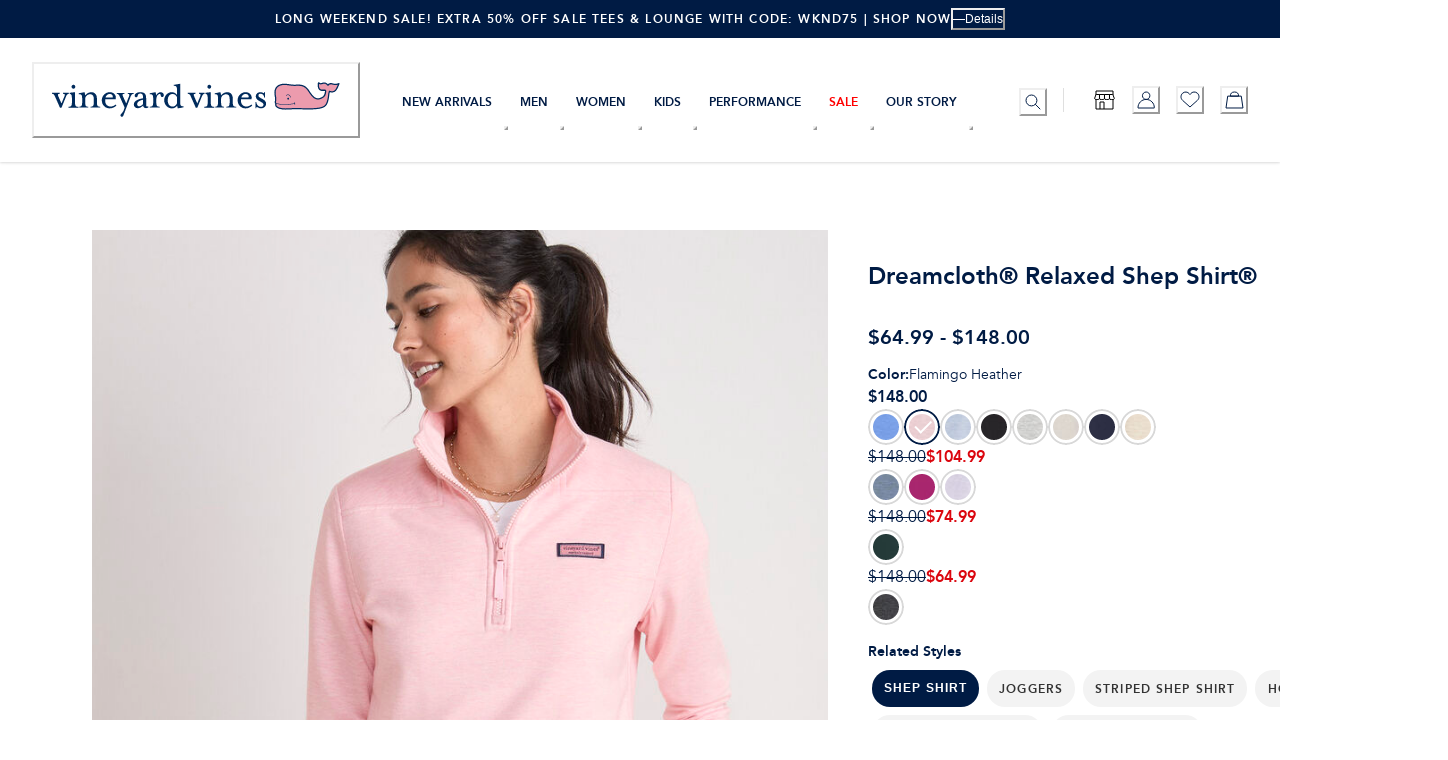

--- FILE ---
content_type: application/javascript; charset=utf8
request_url: https://www.vineyardvines.com/mobify/bundle/2803/vendor.focus-lock.js
body_size: 3484
content:
"use strict";(self.__LOADABLE_LOADED_CHUNKS__=self.__LOADABLE_LOADED_CHUNKS__||[]).push([[8697],{5127:(n,t,e)=>{e.d(t,{s:()=>r});var r=function(n,t){n&&("focus"in n&&n.focus(t),"contentWindow"in n&&n.contentWindow&&n.contentWindow.focus())}},4312:(n,t,e)=>{e.d(t,{Lw:()=>i,Xf:()=>a,ZA:()=>u,dt:()=>r,iY:()=>o});var r="data-focus-lock",o="data-focus-lock-disabled",u="data-no-focus-lock",i="data-autofocus-inside",a="data-no-autofocus"},71341:(n,t,e)=>{e.d(t,{R:()=>a});var r=e(50418),o=e(83581),u=e(58390),i=e(8582),a=function(n,t){return void 0===t&&(t=(0,i.b)((0,u.dH)(n).ownerDocument)),!(!t||t.dataset&&t.dataset.focusGuard)&&(0,o.r)(n).some((function(n){return(0,r.gR)(n,t)||function(n,t){return Boolean((0,u.$r)(n.querySelectorAll("iframe")).some((function(n){return function(n,t){return n===t}(n,t)})))}(n,t)}))}},31397:(n,t,e)=>{e.d(t,{X:()=>a});var r=e(4312),o=e(50418),u=e(58390),i=e(8582),a=function(n){void 0===n&&(n=document);var t=(0,i.b)(n);return!!t&&(0,u.$r)(n.querySelectorAll("[".concat(r.ZA,"]"))).some((function(n){return(0,o.gR)(n,t)}))}},66984:(n,t,e)=>{e.d(t,{I:()=>c});var r=e(83581),o=e(59271),u=e(36439),i=e(93354),a=e(56947),c=function(n){var t=(0,r.r)(n).filter(o.AM),e=(0,u.Jl)(n,n,t),c=(0,i.H)((0,a.i)([e],!0),!0,!0),f=(0,a.i)(t,!1);return c.map((function(n){var t=n.node;return{node:t,index:n.index,lockItem:f.indexOf(t)>=0,guard:(0,o.Mw)(t)}}))}},51424:(n,t,e)=>{e.d(t,{O:()=>y});var r=e(5127),o=e(59271),u=function(n,t){return(0,o.Mv)(n)&&n.name?function(n,t){return t.filter(o.Mv).filter((function(t){return t.name===n.name})).filter((function(n){return n.checked}))[0]||n}(n,t):n},i=function(n){return n[0]&&n.length>1?u(n[0],n):n[0]},a=function(n,t){return n.indexOf(u(t,n))},c="NEW_FOCUS",f=function(n,t,e,r,i){var f=n.length,d=n[0],l=n[f-1],v=(0,o.Mw)(r);if(!(r&&n.indexOf(r)>=0)){var s=void 0!==r?e.indexOf(r):-1,m=i?e.indexOf(i):s,p=i?n.indexOf(i):-1;if(-1===s)return-1!==p?p:c;if(-1===p)return c;var h,b,g=s-m,y=e.indexOf(d),O=e.indexOf(l),N=(h=e,b=new Set,h.forEach((function(n){return b.add(u(n,h))})),h.filter((function(n){return b.has(n)}))),x=(void 0!==r?N.indexOf(r):-1)-(i?N.indexOf(i):s);if(!g&&p>=0)return p;if(0===t.length)return p;var w=a(n,t[0]),M=a(n,t[t.length-1]);return s<=y&&v&&Math.abs(g)>1?M:s>=O&&v&&Math.abs(g)>1?w:g&&Math.abs(x)>1?p:s<=y?M:s>O?w:g?Math.abs(g)>1?p:(f+p+g)%f:void 0}},d=e(50418),l=e(83581),v=e(58390),s=function(n,t,e){var r,u=n.map((function(n){return n.node})),a=(0,d.y2)(u.filter((r=e,function(n){var t,e=null===(t=(0,o.vh)(n))||void 0===t?void 0:t.autofocus;return n.autofocus||void 0!==e&&"false"!==e||r.indexOf(n)>=0})));return a&&a.length?i(a):i((0,d.y2)(t))},m=e(8582),p=e(36439),h=function(n,t){var e=(0,m.b)((0,v._j)(n).length>0?document:(0,v.dH)(n).ownerDocument),r=(0,l.r)(n).filter(o.AM),u=(0,p.Jl)(e||n,n,r),i=new Map,a=(0,d.QK)(r,i),h=a.filter((function(n){var t=n.node;return(0,o.AM)(t)}));if(h[0]){var b,g,y,O=(0,d.QK)([u],i).map((function(n){return n.node})),N=(b=O,g=h,y=new Map,g.forEach((function(n){return y.set(n.node,n)})),b.map((function(n){return y.get(n)})).filter(o.O9)),x=N.map((function(n){return n.node})),w=N.filter((function(n){return n.tabIndex>=0})).map((function(n){return n.node})),M=f(x,w,O,e,t);if(M===c){var E=s(a,w,(0,p.a1)(r,i))||s(a,x,(0,p.a1)(r,i));return E?{node:E}:void console.warn("focus-lock: cannot find any node to move focus into")}return void 0===M?M:N[M]}},b=0,g=!1,y=function(n,t,e){void 0===e&&(e={});var o=h(n,t);if(!g&&o){if(b>2)return console.error("FocusLock: focus-fighting detected. Only one focus management system could be active. See https://github.com/theKashey/focus-lock/#focus-fighting"),g=!0,void setTimeout((function(){g=!1}),1);b++,(0,r.s)(o.node,e.focusOptions),b--}}},57462:(n,t,e)=>{e.d(t,{f:()=>u});var r=e(50418);function o(n){if(!n)return null;if("undefined"==typeof WeakRef)return function(){return n||null};var t=n?new WeakRef(n):null;return function(){return(null==t?void 0:t.deref())||null}}var u=function(n){var t=function(n){if(!n)return null;for(var t=[],e=n;e&&e!==document.body;)t.push({current:o(e),parent:o(e.parentElement),left:o(e.previousElementSibling),right:o(e.nextElementSibling)}),e=e.parentElement;return{element:o(n),stack:t,ownerDocument:n.ownerDocument}}(n);return function(){return function(n){var t,e,o,u,i;if(n)for(var a=n.stack,c=n.ownerDocument,f=new Map,d=0,l=a;d<l.length;d++){var v=l[d],s=null===(t=v.parent)||void 0===t?void 0:t.call(v);if(s&&c.contains(s)){for(var m=null===(e=v.left)||void 0===e?void 0:e.call(v),p=v.current(),h=s.contains(p)?p:void 0,b=null===(o=v.right)||void 0===o?void 0:o.call(v),g=(0,r.hQ)([s],f),y=null!==(i=null!==(u=null!=h?h:null==m?void 0:m.nextElementSibling)&&void 0!==u?u:b)&&void 0!==i?i:m;y;){for(var O=0,N=g;O<N.length;O++){var x=N[O];if(null==y?void 0:y.contains(x.node))return x.node}y=y.nextElementSibling}if(g.length)return g[0].node}}}(t)}}},85183:(n,t,e)=>{e.d(t,{IO:()=>c,Mi:()=>a,Ry:()=>d,bL:()=>l});var r=e(5127),o=e(50418),u=e(58390),i=function(n,t,e){void 0===t&&(t={});var i=function(n){return Object.assign({scope:document.body,cycle:!0,onlyTabbable:!0},n)}(t),a=function(n,t,e){if(!n||!t)return console.error("no element or scope given"),{};var r=(0,u._j)(t);if(r.every((function(t){return!(0,o.gR)(t,n)})))return console.error("Active element is not contained in the scope"),{};var i=e?(0,o.hQ)(r,new Map):(0,o.QK)(r,new Map),a=i.findIndex((function(t){return t.node===n}));return-1!==a?{prev:i[a-1],next:i[a+1],first:i[0],last:i[i.length-1]}:void 0}(n,i.scope,i.onlyTabbable);if(a){var c=e(a,i.cycle);c&&(0,r.s)(c.node,i.focusOptions)}},a=function(n,t){void 0===t&&(t={}),i(n,t,(function(n,t){var e=n.next,r=n.first;return e||t&&r}))},c=function(n,t){void 0===t&&(t={}),i(n,t,(function(n,t){var e=n.prev,r=n.last;return e||t&&r}))},f=function(n,t,e){var i,a,c,f,d=(a=n,c=null===(i=t.onlyTabbable)||void 0===i||i,{first:(f=c?(0,o.hQ)((0,u._j)(a),new Map):(0,o.QK)((0,u._j)(a),new Map))[0],last:f[f.length-1]})[e];d&&(0,r.s)(d.node,t.focusOptions)},d=function(n,t){void 0===t&&(t={}),f(n,t,"first")},l=function(n,t){void 0===t&&(t={}),f(n,t,"last")}},50418:(n,t,e)=>{e.d(t,{QK:()=>d,gR:()=>v,hQ:()=>f,xz:()=>l,y2:()=>c});var r=e(58390),o=e(59271),u=e(93354),i=e(56947),a=function(n,t){return(0,r.$r)(n).filter((function(n){return(0,o.bQ)(t,n)})).filter((function(n){return(0,o.yF)(n)}))},c=function(n,t){return void 0===t&&(t=new Map),(0,r.$r)(n).filter((function(n){return(0,o.ie)(t,n)}))},f=function(n,t,e){return(0,u.H)(a((0,i.i)(n,e),t),!0,e)},d=function(n,t){return(0,u.H)(a((0,i.i)(n),t),!1)},l=function(n,t){return a((0,i.R)(n),t)},v=function(n,t){return n.shadowRoot?v(n.shadowRoot,t):!(void 0===Object.getPrototypeOf(n).contains||!Object.getPrototypeOf(n).contains.call(n,t))||(0,r.$r)(n.children).some((function(n){var e;if(n instanceof HTMLIFrameElement){var r=null===(e=n.contentDocument)||void 0===e?void 0:e.body;return!!r&&v(r,t)}return v(n,t)}))}},83581:(n,t,e)=>{e.d(t,{r:()=>i});var r=e(4312),o=e(58390),u=function(n){return n.parentNode?u(n.parentNode):n},i=function(n){return(0,o._j)(n).filter(Boolean).reduce((function(n,t){var e=t.getAttribute(r.dt);return n.push.apply(n,e?function(n){for(var t=new Set,e=n.length,r=0;r<e;r+=1)for(var o=r+1;o<e;o+=1){var u=n[r].compareDocumentPosition(n[o]);(u&Node.DOCUMENT_POSITION_CONTAINED_BY)>0&&t.add(o),(u&Node.DOCUMENT_POSITION_CONTAINS)>0&&t.add(r)}return n.filter((function(n,e){return!t.has(e)}))}((0,o.$r)(u(t).querySelectorAll("[".concat(r.dt,'="').concat(e,'"]:not([').concat(r.iY,'="disabled"])')))):[t]),n}),[])}},58390:(n,t,e)=>{e.d(t,{$r:()=>r,_j:()=>o,dH:()=>u});var r=function(n){for(var t=Array(n.length),e=0;e<n.length;++e)t[e]=n[e];return t},o=function(n){return Array.isArray(n)?n:[n]},u=function(n){return Array.isArray(n)?n[0]:n}},8582:(n,t,e)=>{e.d(t,{b:()=>r});var r=function(n){if(void 0===n&&(n=document),n&&n.activeElement){var t=n.activeElement;return t.shadowRoot?r(t.shadowRoot):t instanceof HTMLIFrameElement&&function(n){try{return n()}catch(n){return}}((function(){return t.contentWindow.document}))?r(t.contentWindow.document):t}}},59271:(n,t,e)=>{e.d(t,{AM:()=>p,Mv:()=>l,Mw:()=>m,O9:()=>h,bQ:()=>a,ie:()=>c,vh:()=>f,yF:()=>v});var r=e(4312),o=function(n){return n.parentNode&&n.parentNode.nodeType===Node.DOCUMENT_FRAGMENT_NODE?n.parentNode.host:n.parentNode},u=function(n){return n===document||n&&n.nodeType===Node.DOCUMENT_NODE},i=function(n,t){return!n||u(n)||!function(n){if(n.nodeType!==Node.ELEMENT_NODE)return!1;var t=window.getComputedStyle(n,null);return!(!t||!t.getPropertyValue||"none"!==t.getPropertyValue("display")&&"hidden"!==t.getPropertyValue("visibility"))}(n)&&!function(n){return n.hasAttribute("inert")}(n)&&t(o(n))},a=function(n,t){var e=n.get(t);if(void 0!==e)return e;var r=i(t,a.bind(void 0,n));return n.set(t,r),r},c=function(n,t){var e=n.get(t);if(void 0!==e)return e;var r=function(n,t){return!(n&&!u(n))||!!s(n)&&t(o(n))}(t,c.bind(void 0,n));return n.set(t,r),r},f=function(n){return n.dataset},d=function(n){return"INPUT"===n.tagName},l=function(n){return d(n)&&"radio"===n.type},v=function(n){return!((d(n)||function(n){return"BUTTON"===n.tagName}(n))&&("hidden"===n.type||n.disabled))},s=function(n){var t=n.getAttribute(r.Xf);return![!0,"true",""].includes(t)},m=function(n){var t;return Boolean(n&&(null===(t=f(n))||void 0===t?void 0:t.focusGuard))},p=function(n){return!m(n)},h=function(n){return Boolean(n)}},36439:(n,t,e)=>{e.d(t,{Jl:()=>a,a1:()=>c});var r=e(50418),o=e(58390),u=function(n,t){return void 0===t&&(t=[]),t.push(n),n.parentNode&&u(n.parentNode.host||n.parentNode,t),t},i=function(n,t){for(var e=u(n),r=u(t),o=0;o<e.length;o+=1){var i=e[o];if(r.indexOf(i)>=0)return i}return!1},a=function(n,t,e){var u=(0,o._j)(n),a=(0,o._j)(t),c=u[0],f=!1;return a.filter(Boolean).forEach((function(n){f=i(f||n,n)||f,e.filter(Boolean).forEach((function(n){var t=i(c,n);t&&(f=!f||(0,r.gR)(t,f)?t:i(t,f))}))})),f},c=function(n,t){return n.reduce((function(n,e){return n.concat((0,r.xz)(e,t))}),[])}},93354:(n,t,e)=>{e.d(t,{H:()=>u});var r=e(58390),o=function(n,t){var e=Math.max(0,n.tabIndex),r=Math.max(0,t.tabIndex),o=e-r,u=n.index-t.index;if(o){if(!e)return 1;if(!r)return-1}return o||u},u=function(n,t,e){return(0,r.$r)(n).map((function(n,t){var r=function(n){return n.tabIndex<0&&!n.hasAttribute("tabindex")?0:n.tabIndex}(n);return{node:n,index:t,tabIndex:e&&-1===r?(n.dataset||{}).focusGuard?0:-1:r}})).filter((function(n){return!t||n.tabIndex>=0})).sort(o)}},56947:(n,t,e)=>{e.d(t,{i:()=>c,R:()=>f});var r=e(4312),o=e(58390),u=["button:enabled","select:enabled","textarea:enabled","input:enabled","a[href]","area[href]","summary","iframe","object","embed","audio[controls]","video[controls]","[tabindex]","[contenteditable]","[autofocus]"].join(","),i="".concat(u,", [data-focus-guard]"),a=function(n,t){return(0,o.$r)((n.shadowRoot||n).children).reduce((function(n,e){return n.concat(e.matches(t?i:u)?[e]:[],a(e))}),[])},c=function(n,t){return n.reduce((function(n,e){var r,i=a(e,t),f=(r=[]).concat.apply(r,i.map((function(n){return function(n,t){var e;return n instanceof HTMLIFrameElement&&(null===(e=n.contentDocument)||void 0===e?void 0:e.body)?c([n.contentDocument.body],t):[n]}(n,t)})));return n.concat(f,e.parentNode?(0,o.$r)(e.parentNode.querySelectorAll(u)).filter((function(n){return n===e})):[])}),[])},f=function(n){var t=n.querySelectorAll("[".concat(r.Lw,"]"));return(0,o.$r)(t).map((function(n){return c([n])})).reduce((function(n,t){return n.concat(t)}),[])}}}]);

--- FILE ---
content_type: application/javascript; charset=utf8
request_url: https://www.vineyardvines.com/mobify/bundle/2803/vendor.lodash.mergewith.js
body_size: 3116
content:
(self.__LOADABLE_LOADED_CHUNKS__=self.__LOADABLE_LOADED_CHUNKS__||[]).push([[7464],{19692:(t,r,n)=>{t=n.nmd(t);var e="__lodash_hash_undefined__",o=9007199254740991,i="[object Arguments]",u="[object Function]",c="[object Object]",a=/^\[object .+?Constructor\]$/,f=/^(?:0|[1-9]\d*)$/,s={};s["[object Float32Array]"]=s["[object Float64Array]"]=s["[object Int8Array]"]=s["[object Int16Array]"]=s["[object Int32Array]"]=s["[object Uint8Array]"]=s["[object Uint8ClampedArray]"]=s["[object Uint16Array]"]=s["[object Uint32Array]"]=!0,s[i]=s["[object Array]"]=s["[object ArrayBuffer]"]=s["[object Boolean]"]=s["[object DataView]"]=s["[object Date]"]=s["[object Error]"]=s[u]=s["[object Map]"]=s["[object Number]"]=s[c]=s["[object RegExp]"]=s["[object Set]"]=s["[object String]"]=s["[object WeakMap]"]=!1;var l="object"==typeof n.g&&n.g&&n.g.Object===Object&&n.g,_="object"==typeof self&&self&&self.Object===Object&&self,p=l||_||Function("return this")(),h=r&&!r.nodeType&&r,v=h&&t&&!t.nodeType&&t,y=v&&v.exports===h,b=y&&l.process,d=function(){try{var t=v&&v.require&&v.require("util").types;return t||b&&b.binding&&b.binding("util")}catch(t){}}(),g=d&&d.isTypedArray;var j,A,O,w=Array.prototype,z=Function.prototype,m=Object.prototype,S=p["__core-js_shared__"],D=z.toString,E=m.hasOwnProperty,U=(j=/[^.]+$/.exec(S&&S.keys&&S.keys.IE_PROTO||""))?"Symbol(src)_1."+j:"",L=m.toString,x=D.call(Object),F=RegExp("^"+D.call(E).replace(/[\\^$.*+?()[\]{}|]/g,"\\$&").replace(/hasOwnProperty|(function).*?(?=\\\()| for .+?(?=\\\])/g,"$1.*?")+"$"),$=y?p.Buffer:void 0,B=p.Symbol,P=p.Uint8Array,I=$?$.allocUnsafe:void 0,T=(A=Object.getPrototypeOf,O=Object,function(t){return A(O(t))}),k=Object.create,C=m.propertyIsEnumerable,M=w.splice,N=B?B.toStringTag:void 0,R=function(){try{var t=ht(Object,"defineProperty");return t({},"",{}),t}catch(t){}}(),q=$?$.isBuffer:void 0,H=Math.max,K=Date.now,G=ht(p,"Map"),V=ht(Object,"create"),W=function(){function t(){}return function(r){if(!St(r))return{};if(k)return k(r);t.prototype=r;var n=new t;return t.prototype=void 0,n}}();function J(t){var r=-1,n=null==t?0:t.length;for(this.clear();++r<n;){var e=t[r];this.set(e[0],e[1])}}function Q(t){var r=-1,n=null==t?0:t.length;for(this.clear();++r<n;){var e=t[r];this.set(e[0],e[1])}}function X(t){var r=-1,n=null==t?0:t.length;for(this.clear();++r<n;){var e=t[r];this.set(e[0],e[1])}}function Y(t){var r=this.__data__=new Q(t);this.size=r.size}function Z(t,r){var n=At(t),e=!n&&jt(t),o=!n&&!e&&wt(t),i=!n&&!e&&!o&&Et(t),u=n||e||o||i,c=u?function(t,r){for(var n=-1,e=Array(t);++n<t;)e[n]=r(n);return e}(t.length,String):[],a=c.length;for(var f in t)!r&&!E.call(t,f)||u&&("length"==f||o&&("offset"==f||"parent"==f)||i&&("buffer"==f||"byteLength"==f||"byteOffset"==f)||vt(f,a))||c.push(f);return c}function tt(t,r,n){(void 0!==n&&!gt(t[r],n)||void 0===n&&!(r in t))&&et(t,r,n)}function rt(t,r,n){var e=t[r];E.call(t,r)&&gt(e,n)&&(void 0!==n||r in t)||et(t,r,n)}function nt(t,r){for(var n=t.length;n--;)if(gt(t[n][0],r))return n;return-1}function et(t,r,n){"__proto__"==r&&R?R(t,r,{configurable:!0,enumerable:!0,value:n,writable:!0}):t[r]=n}J.prototype.clear=function(){this.__data__=V?V(null):{},this.size=0},J.prototype.delete=function(t){var r=this.has(t)&&delete this.__data__[t];return this.size-=r?1:0,r},J.prototype.get=function(t){var r=this.__data__;if(V){var n=r[t];return n===e?void 0:n}return E.call(r,t)?r[t]:void 0},J.prototype.has=function(t){var r=this.__data__;return V?void 0!==r[t]:E.call(r,t)},J.prototype.set=function(t,r){var n=this.__data__;return this.size+=this.has(t)?0:1,n[t]=V&&void 0===r?e:r,this},Q.prototype.clear=function(){this.__data__=[],this.size=0},Q.prototype.delete=function(t){var r=this.__data__,n=nt(r,t);return!(n<0)&&(n==r.length-1?r.pop():M.call(r,n,1),--this.size,!0)},Q.prototype.get=function(t){var r=this.__data__,n=nt(r,t);return n<0?void 0:r[n][1]},Q.prototype.has=function(t){return nt(this.__data__,t)>-1},Q.prototype.set=function(t,r){var n=this.__data__,e=nt(n,t);return e<0?(++this.size,n.push([t,r])):n[e][1]=r,this},X.prototype.clear=function(){this.size=0,this.__data__={hash:new J,map:new(G||Q),string:new J}},X.prototype.delete=function(t){var r=pt(this,t).delete(t);return this.size-=r?1:0,r},X.prototype.get=function(t){return pt(this,t).get(t)},X.prototype.has=function(t){return pt(this,t).has(t)},X.prototype.set=function(t,r){var n=pt(this,t),e=n.size;return n.set(t,r),this.size+=n.size==e?0:1,this},Y.prototype.clear=function(){this.__data__=new Q,this.size=0},Y.prototype.delete=function(t){var r=this.__data__,n=r.delete(t);return this.size=r.size,n},Y.prototype.get=function(t){return this.__data__.get(t)},Y.prototype.has=function(t){return this.__data__.has(t)},Y.prototype.set=function(t,r){var n=this.__data__;if(n instanceof Q){var e=n.__data__;if(!G||e.length<199)return e.push([t,r]),this.size=++n.size,this;n=this.__data__=new X(e)}return n.set(t,r),this.size=n.size,this};var ot,it=function(t,r,n){for(var e=-1,o=Object(t),i=n(t),u=i.length;u--;){var c=i[ot?u:++e];if(!1===r(o[c],c,o))break}return t};function ut(t){return null==t?void 0===t?"[object Undefined]":"[object Null]":N&&N in Object(t)?function(t){var r=E.call(t,N),n=t[N];try{t[N]=void 0;var e=!0}catch(t){}var o=L.call(t);e&&(r?t[N]=n:delete t[N]);return o}(t):function(t){return L.call(t)}(t)}function ct(t){return Dt(t)&&ut(t)==i}function at(t){return!(!St(t)||function(t){return!!U&&U in t}(t))&&(zt(t)?F:a).test(function(t){if(null!=t){try{return D.call(t)}catch(t){}try{return t+""}catch(t){}}return""}(t))}function ft(t){if(!St(t))return function(t){var r=[];if(null!=t)for(var n in Object(t))r.push(n);return r}(t);var r=yt(t),n=[];for(var e in t)("constructor"!=e||!r&&E.call(t,e))&&n.push(e);return n}function st(t,r,n,e,o){t!==r&&it(r,(function(i,u){if(o||(o=new Y),St(i))!function(t,r,n,e,o,i,u){var a=bt(t,n),f=bt(r,n),s=u.get(f);if(s)return void tt(t,n,s);var l=i?i(a,f,n+"",t,r,u):void 0,_=void 0===l;if(_){var p=At(f),h=!p&&wt(f),v=!p&&!h&&Et(f);l=f,p||h||v?At(a)?l=a:Dt(j=a)&&Ot(j)?l=function(t,r){var n=-1,e=t.length;r||(r=Array(e));for(;++n<e;)r[n]=t[n];return r}(a):h?(_=!1,l=function(t,r){if(r)return t.slice();var n=t.length,e=I?I(n):new t.constructor(n);return t.copy(e),e}(f,!0)):v?(_=!1,y=f,b=!0?(d=y.buffer,g=new d.constructor(d.byteLength),new P(g).set(new P(d)),g):y.buffer,l=new y.constructor(b,y.byteOffset,y.length)):l=[]:function(t){if(!Dt(t)||ut(t)!=c)return!1;var r=T(t);if(null===r)return!0;var n=E.call(r,"constructor")&&r.constructor;return"function"==typeof n&&n instanceof n&&D.call(n)==x}(f)||jt(f)?(l=a,jt(a)?l=function(t){return function(t,r,n,e){var o=!n;n||(n={});var i=-1,u=r.length;for(;++i<u;){var c=r[i],a=e?e(n[c],t[c],c,n,t):void 0;void 0===a&&(a=t[c]),o?et(n,c,a):rt(n,c,a)}return n}(t,Ut(t))}(a):St(a)&&!zt(a)||(l=function(t){return"function"!=typeof t.constructor||yt(t)?{}:W(T(t))}(f))):_=!1}var y,b,d,g;var j;_&&(u.set(f,l),o(l,f,e,i,u),u.delete(f));tt(t,n,l)}(t,r,u,n,st,e,o);else{var a=e?e(bt(t,u),i,u+"",t,r,o):void 0;void 0===a&&(a=i),tt(t,u,a)}}),Ut)}function lt(t,r){return dt(function(t,r,n){return r=H(void 0===r?t.length-1:r,0),function(){for(var e=arguments,o=-1,i=H(e.length-r,0),u=Array(i);++o<i;)u[o]=e[r+o];o=-1;for(var c=Array(r+1);++o<r;)c[o]=e[o];return c[r]=n(u),function(t,r,n){switch(n.length){case 0:return t.call(r);case 1:return t.call(r,n[0]);case 2:return t.call(r,n[0],n[1]);case 3:return t.call(r,n[0],n[1],n[2])}return t.apply(r,n)}(t,this,c)}}(t,r,Ft),t+"")}var _t=R?function(t,r){return R(t,"toString",{configurable:!0,enumerable:!1,value:(n=r,function(){return n}),writable:!0});var n}:Ft;function pt(t,r){var n,e,o=t.__data__;return("string"==(e=typeof(n=r))||"number"==e||"symbol"==e||"boolean"==e?"__proto__"!==n:null===n)?o["string"==typeof r?"string":"hash"]:o.map}function ht(t,r){var n=function(t,r){return null==t?void 0:t[r]}(t,r);return at(n)?n:void 0}function vt(t,r){var n=typeof t;return!!(r=null==r?o:r)&&("number"==n||"symbol"!=n&&f.test(t))&&t>-1&&t%1==0&&t<r}function yt(t){var r=t&&t.constructor;return t===("function"==typeof r&&r.prototype||m)}function bt(t,r){if(("constructor"!==r||"function"!=typeof t[r])&&"__proto__"!=r)return t[r]}var dt=function(t){var r=0,n=0;return function(){var e=K(),o=16-(e-n);if(n=e,o>0){if(++r>=800)return arguments[0]}else r=0;return t.apply(void 0,arguments)}}(_t);function gt(t,r){return t===r||t!=t&&r!=r}var jt=ct(function(){return arguments}())?ct:function(t){return Dt(t)&&E.call(t,"callee")&&!C.call(t,"callee")},At=Array.isArray;function Ot(t){return null!=t&&mt(t.length)&&!zt(t)}var wt=q||function(){return!1};function zt(t){if(!St(t))return!1;var r=ut(t);return r==u||"[object GeneratorFunction]"==r||"[object AsyncFunction]"==r||"[object Proxy]"==r}function mt(t){return"number"==typeof t&&t>-1&&t%1==0&&t<=o}function St(t){var r=typeof t;return null!=t&&("object"==r||"function"==r)}function Dt(t){return null!=t&&"object"==typeof t}var Et=g?function(t){return function(r){return t(r)}}(g):function(t){return Dt(t)&&mt(t.length)&&!!s[ut(t)]};function Ut(t){return Ot(t)?Z(t,!0):ft(t)}var Lt,xt=(Lt=function(t,r,n,e){st(t,r,n,e)},lt((function(t,r){var n=-1,e=r.length,o=e>1?r[e-1]:void 0,i=e>2?r[2]:void 0;for(o=Lt.length>3&&"function"==typeof o?(e--,o):void 0,i&&function(t,r,n){if(!St(n))return!1;var e=typeof r;return!!("number"==e?Ot(n)&&vt(r,n.length):"string"==e&&r in n)&&gt(n[r],t)}(r[0],r[1],i)&&(o=e<3?void 0:o,e=1),t=Object(t);++n<e;){var u=r[n];u&&Lt(t,u,n,o)}return t})));function Ft(t){return t}t.exports=xt}}]);

--- FILE ---
content_type: application/x-javascript
request_url: https://assets.adobedtm.com/bcf609c8f844/98adafd9bffa/818ac6353221/RCd8b365955a99465288efa0a8d38b94f3-source.min.js
body_size: -39
content:
// For license information, see `https://assets.adobedtm.com/bcf609c8f844/98adafd9bffa/818ac6353221/RCd8b365955a99465288efa0a8d38b94f3-source.js`.
_satellite.__registerScript('https://assets.adobedtm.com/bcf609c8f844/98adafd9bffa/818ac6353221/RCd8b365955a99465288efa0a8d38b94f3-source.min.js', "");

--- FILE ---
content_type: application/javascript; charset=utf8
request_url: https://www.vineyardvines.com/mobify/bundle/2803/common.spectrum.js
body_size: 2628
content:
"use strict";(self.__LOADABLE_LOADED_CHUNKS__=self.__LOADABLE_LOADED_CHUNKS__||[]).push([[491],{98986:(e,t,o)=>{o.d(t,{A:()=>A});var l=o(10939),i=o(28407),r=o(77810),n=o(83527),a=o(21052),c=o(23397),u=o(34692),s=o(41863),d=o(75826),v=o.n(d),p=o(33283),m=o(25864),f=o(6911),y=o(73448),b=(o(17015),o(85768)),h=o(45794),k=o(90031),g=o(10947),P=o(72984),S=o(37856);function E(e,t){var o=Object.keys(e);if(Object.getOwnPropertySymbols){var l=Object.getOwnPropertySymbols(e);t&&(l=l.filter((function(t){return Object.getOwnPropertyDescriptor(e,t).enumerable}))),o.push.apply(o,l)}return o}function O(e){for(var t=1;t<arguments.length;t++){var o=null!=arguments[t]?arguments[t]:{};t%2?E(Object(o),!0).forEach((function(t){(0,l.A)(e,t,o[t])})):Object.getOwnPropertyDescriptors?Object.defineProperties(e,Object.getOwnPropertyDescriptors(o)):E(Object(o)).forEach((function(t){Object.defineProperty(e,t,Object.getOwnPropertyDescriptor(o,t))}))}return e}const D=({product:e,isChecked:t,setChecked:o,spectrumCustomizer:l,isLoadingSpectrum:d,spectrumPricePreferences:v,isAllVariationParametersSelected:E})=>{var D,A,_,w,z;const{onOpen:C}=(0,m.SM)(),I=(0,b.A)(),V=(0,c.r)(e),j=(0,p.e)(e),{mutateAsync:N}=(0,P.A)(),{formatMessage:x}=(0,u.A)(),M=(0,g.q)(),L=(0,f.u)(),{colors:T}=L,[B,q]=(0,r.useState)(!1),[F,$]=(0,r.useState)(null),[G,J]=(0,r.useState)(!1),[U,K]=(0,r.useState)(!1);const{data:R}=(0,k.useCustomQuery)({options:{customApiPathParameters:{apiName:"pwa-manhattanservice",apiVersion:"v1",endpointPath:"manhattanService"},parameters:{c_pid:null==e?void 0:e.id,c_storefront:"pwa"}}}),H="OUT_OF_STOCK"===(null==R?void 0:R.MAOInventoryStatus);function Q(t){function o(){return(o=(0,i.A)((function*(){var o,i,r,n,a,c,u,s,d;const v=new URLSearchParams(null===(o=window)||void 0===o||null===(i=o.location)||void 0===i?void 0:i.search),p=v.get("size")||(null==l||null===(r=l.state)||void 0===r||null===(n=r.vv)||void 0===n?void 0:n.currentSize),m=v.get("color")||(null==l||null===(a=l.state)||void 0===a||null===(c=a.vv)||void 0===c||null===(u=c.activeSkuData)||void 0===u?void 0:u.colorCode),f=null==e?void 0:e.variants.find((e=>{var t,o;return m===(null==e||null===(t=e.variationValues)||void 0===t?void 0:t.color)&&p===(null==e||null===(o=e.variationValues)||void 0===o?void 0:o.size)}));let y;try{var b;y=JSON.stringify(JSON.parse(null==t||null===(b=t.options)||void 0===b?void 0:b.placementsJson).filter((e=>e)))}catch(e){y=""}let h={color:null==f||null===(s=f.variationValues)||void 0===s?void 0:s.color,orderable:null==f?void 0:f.orderable,price:null==f?void 0:f.price,productId:null==f?void 0:f.productId,size:null==f||null===(d=f.variationValues)||void 0===d?void 0:d.size,productObj:e,data:{recipeSetId:null==t?void 0:t.recipeSetId,primaryThumbnailAngle:null==t?void 0:t.primaryThumbnailAngle,thumbnailsByAngle:null==t?void 0:t.thumbnailsByAngle,options:O(O({},null==t?void 0:t.options),{},{placementsJson:y}),items:null==t?void 0:t.items}};const k=[O(O({},h),{},{quantity:1})];try{const t=yield I.addItemToBasket(k);let o=e;if((null==f?void 0:f.productId)!=(null==e?void 0:e.id)){const e=yield N({parameters:{ids:null==f?void 0:f.productId}});o=null==e?void 0:e[0]}return null!=t&&t.isError||void 0===t?M():t&&C({product:o,quantity:1,miniCartData:(null==t?void 0:t.data)||{}}),t}catch(e){return console.log(e),null}}))).apply(this,arguments)}!function(){o.apply(this,arguments)}()}function Z(){const t=null==j||null===(o=j.find((e=>"color"==e.id)))||void 0===o?void 0:o.values;var o;const l=null==j||null===(i=j.find((e=>"size"==e.id)))||void 0===i?void 0:i.values;var i;const r=[];return t.forEach((function(t){l.forEach((function(o){var l,i,n,a,c,u;const s=t.value,d=o.value,p=(null==t?void 0:t.orderable)&&(null==o?void 0:o.orderable);let m=null==e||null===(l=e.variants)||void 0===l?void 0:l.find((e=>{var t,o;return(null==e||null===(t=e.variationValues)||void 0===t?void 0:t.color)===s&&(null==e||null===(o=e.variationValues)||void 0===o?void 0:o.size)===d}));var f;m||(m={productId:Math.random().toString().slice(2,14),price:parseFloat(null===(f=e.price+10*Math.random())||void 0===f?void 0:f.toFixed(2)),tieredPrices:[{price:e.price,pricebook:"usd-retail-list-prices",quantity:1},{price:e.price,pricebook:"usd-retail-sale-prices",quantity:1}]});const y=Math.abs(parseInt(50*(3*Math.random()-Math.random())))+1;r.push({sku:null===(i=m)||void 0===i?void 0:i.productId,name:e.name,type:null==e?void 0:e.c_Refine_Class,price:null===(n=m)||void 0===n?void 0:n.price,listPrice:null===(a=m)||void 0===a||null===(c=a.tieredPrices)||void 0===c||null===(u=c.find((e=>"usd-retail-list-prices"===(null==e?void 0:e.pricebook))))||void 0===u?void 0:u.price,isoCurrency:null==e?void 0:e.currency,inStock:p,organizationId:"VineyardVines",options:{quantity:y,size:d,color:s,inStockDate:y<1?"2023-02-18T05:00:00.000Z":"Not Set",swatch:"",firstDecoPrice:null==v?void 0:v.firstDecoratorPrice,secondDecoPrice:null==v?void 0:v.secondDecoratorPrice,thirdDecoPrice:null==v?void 0:v.thirdDecoratorPrice}})}))})),r}function W(){return Promise.resolve(Z())}(0,r.useEffect)((()=>{var e;let o=t?"clickCustomizePDP":"deactivateCustomizePDP";if(null!==(e=window)&&void 0!==e&&e.__satelliteLoaded){const e={eventInfo:{eventName:o,type:"click",timeStamp:new Date,processed:{adobeAnalytics:!1}}};window.digitalData=window.digitalData||{},window.digitalData.event=window.digitalData.event||[],window.digitalData.event.push(e),(0,S.sN)(o)}}),[t]);const X=(null==e||null===(D=e.master)||void 0===D?void 0:D.masterId)+"_"+(null==V||null===(A=V.variationValues)||void 0===A?void 0:A.color),Y=x({id:"spectrum.error.message",defaultMessage:[{type:0,value:"Sorry, this style is not available for customization."}]}),ee=x({id:"spectrum.inventory.error.message",defaultMessage:[{type:0,value:"Sorry, this style is not available for customization."}]});(0,h.F)((0,i.A)((function*(){if(null==V||!V.productId)return;let e=!0;const t=yield fetch(`${y.Nk}/${X}`).then((e=>e.json()));return e&&(null!=t&&t[0]?J(!1):J(!0)),()=>{e=!1}})),[X]),(0,r.useEffect)((()=>{G||H?(q(!1),o(!1),$(H?ee:Y)):(q(!0),$(null),(0,S.St)())}),[G,H]),(0,r.useEffect)((()=>{var e;const t=document.getElementById("spectrum-customizer-div"),o=document.getElementById("spectrum-canvas-div");if(null!=V&&null!==(e=V.variationValues)&&void 0!==e&&e.color&&o&&t&&null!=l&&l.start&&B){let e={};e.sku=X,e.addToCart=Q,e.itemPricesAndAvailabilityCallback=W,l.start(t,o,e)}}),[V,null==l?void 0:l.start,B]),(0,r.useEffect)((()=>{if(t&&!d){var e,o;const t=(null==l||null===(e=l.state)||void 0===e||null===(o=e.vv)||void 0===o?void 0:o.productInventory).find((e=>{var t,o,l,i;return(null==e||null===(t=e.options)||void 0===t?void 0:t.color)===(null==V||null===(o=V.variationValues)||void 0===o?void 0:o.color)&&(null==e||null===(l=e.options)||void 0===l?void 0:l.size)===(null==V||null===(i=V.variationValues)||void 0===i?void 0:i.size)}));l.loadVariant(null==t?void 0:t.sku)}}),[e,t,d]),(0,r.useEffect)((()=>()=>{try{var e;null==l||null===(e=l.stop)||void 0===e||e.call(l)}catch(e){console.error("Error stopping spectrum customizer",e)}}),[]);const te=""!==(null==V||null===(_=V.variationValues)||void 0===_?void 0:_.color)&&(null==V||null===(w=V.variationValues)||void 0===w?void 0:w.size)&&(null==e||null===(z=e.inventory)||void 0===z?void 0:z.orderable)&&(null==e?void 0:e.c_monogram);te||o(!1);const oe=!te||F||!E;return r.createElement(r.Fragment,null,r.createElement("style",null,`\n                .checkbox .chakra-checkbox__control{\n                    border-color: ${T.darkNavy};\n                }\n                .checkbox .chakra-checkbox__control[data-disabled]{\n                   border-color: ${T.darkGray};\n                }\n                `),r.createElement(n.S,{disabled:oe,isDisabled:oe,onChange:function(e){o(e.target.checked),t||K(!1)},isChecked:t,id:"startCustomizer",className:"checkbox",fontSize:"16px"},r.createElement(a.E,{fontSize:"16px",color:oe?T.darkGray:T.darkNavy},r.createElement(s.A,{defaultMessage:[{type:0,value:"Personalize It? ($10 per embroidery)"}],id:"spectrum.checkbox.label"})),r.createElement("button",{style:{display:"block"},className:U||H||!oe?"checkboxOverlay hide":"checkboxOverlay",onClick:function(){K(!0)}})),F&&r.createElement(a.E,{color:oe?T.darkGray:T.darkNavy},F),U&&r.createElement(a.E,{color:T.promoRed},"Please select your size above to begin."),!t&&!F&&!U&&r.createElement(a.E,{color:oe?T.darkGray:T.darkNavy},r.createElement(s.A,{defaultMessage:[{type:0,value:"Make your order one-of-a-kind for that extra special touch."}],id:"spectrum.checkbox.description"})))};D.propTypes={product:v().object,spectrumCustomizer:v().object,isChecked:v().bool,setChecked:v().func,isLoadingSpectrum:v().bool,spectrumPricePreferences:v().object,isAllVariationParametersSelected:v().bool};const A=D}}]);

--- FILE ---
content_type: application/javascript; charset=utf8
request_url: https://www.vineyardvines.com/mobify/bundle/2803/common.image-gallery.js
body_size: 3690
content:
"use strict";(self.__LOADABLE_LOADED_CHUNKS__=self.__LOADABLE_LOADED_CHUNKS__||[]).push([[5676],{29175:(e,t,l)=>{l.d(t,{i_:()=>G,bc:()=>Q,EA:()=>$,xQ:()=>W});var i=l(10939),n=l(77810),r=l(75826),a=l.n(r),s=l(59146),o=l(63668),c=l(73608),d=l(18646),m=l(60967),p=l(41738),u=l(32818),b=l(47975),g=l(49922),y=l(64180),h=l(18801),f=l(23034),v=l(86144);const E=["selected","imgSrc","onClick","alt","isSpectrumCanvasVisible","isSpectrumCanvasEntry"];function w(e,t){var l=Object.keys(e);if(Object.getOwnPropertySymbols){var i=Object.getOwnPropertySymbols(e);t&&(i=i.filter((function(t){return Object.getOwnPropertyDescriptor(e,t).enumerable}))),l.push.apply(l,i)}return l}function _(e){for(var t=1;t<arguments.length;t++){var l=null!=arguments[t]?arguments[t]:{};t%2?w(Object(l),!0).forEach((function(t){(0,i.A)(e,t,l[t])})):Object.getOwnPropertyDescriptors?Object.defineProperties(e,Object.getOwnPropertyDescriptors(l)):w(Object(l)).forEach((function(t){Object.defineProperty(e,t,Object.getOwnPropertyDescriptor(l,t))}))}return e}const A=e=>{let{selected:t,imgSrc:l,onClick:i,alt:r,isSpectrumCanvasVisible:a,isSpectrumCanvasEntry:o=!1}=e,c=(0,h.A)(e,E);const d={flex:1,minWidth:0,height:"100%",display:{base:"none",lg:"flex"},position:"relative",outline:t?`1px solid ${v.Ay.colors.darkNavy}`:"none",outlineOffset:"-1px"},p={width:"11px",height:"11px",display:"inline-flex",borderRadius:"1rem",border:`1px solid ${v.Ay.colors.white}`,background:"grey",margin:"0 2px",_after:{borderRadius:"1rem",width:"1rem",height:"1rem",content:"''"}},u=_(_({},p),{},{border:`1px solid ${v.Ay.colors.blue}`,background:v.Ay.colors.lightNavy});return n.createElement(s.a,(0,y.A)({},c,{__css:{display:o&&!a?"none":"block",aspectRatio:{lg:"76/90"},flex:"1 1 auto",overflow:"hidden"}}),n.createElement(s.a,{className:"embla-thumbs__slide".concat(t?" embla-thumbs__slide--selected":""),__css:d},n.createElement(f.$,{onClick:i,className:"embla-thumbs__slide__button",__css:{webkitAppearance:"none",backgroundColor:"transparent",touchAction:"manipulation",display:"flex",textDecoration:"none",cursor:"pointer",border:0,padding:0,margin:0,width:"100%",height:"100%",alignItems:"center",justifyContent:"center"},type:"button"},n.createElement(m._,{__css:{display:"block",height:"auto",width:"100%",aspectRatio:"76/90",objectFit:"cover"},className:"embla-thumbs__slide__img",src:l,fallbackSrc:"[data-uri]%3D",alt:r}))),n.createElement(s.a,{className:"mobile-gallery",display:{base:"flex",lg:"none"}},n.createElement(f.$,{type:"button",__css:t?u:p,onClick:i})))};A.propTypes={selected:a().bool,imgSrc:a().string,onClick:a().func,alt:a().string,isSpectrumCanvasVisible:a().bool,isSpectrumCanvasEntry:a().bool};var k=l(58842),S=l(98395);function x(e,t){var l=Object.keys(e);if(Object.getOwnPropertySymbols){var i=Object.getOwnPropertySymbols(e);t&&(i=i.filter((function(t){return Object.getOwnPropertyDescriptor(e,t).enumerable}))),l.push.apply(l,i)}return l}function O(e){for(var t=1;t<arguments.length;t++){var l=null!=arguments[t]?arguments[t]:{};t%2?x(Object(l),!0).forEach((function(t){(0,i.A)(e,t,l[t])})):Object.getOwnPropertyDescriptors?Object.defineProperties(e,Object.getOwnPropertyDescriptors(l)):x(Object(l)).forEach((function(t){Object.defineProperty(e,t,Object.getOwnPropertyDescriptor(l,t))}))}return e}const C=({inView:e,index:t,slide:l={}})=>{const[i,r]=(0,n.useState)(!1),a=`${(0,S.by)(`${(null==l?void 0:l.disBaseLink)||(null==l?void 0:l.dis_base_link)||(null==l?void 0:l.link)}[?sw={width}&strip=false]`,{width:864})}`,o={w:"100%",minWidth:0,aspectRatio:"640/746",flex:"0 0 auto",position:"relative"};return n.createElement(s.a,{className:"embla__slide",__css:o},null!=l&&l.isVideo?n.createElement(k.A,{src:(null==l?void 0:l.disBaseLink)||(null==l?void 0:l.dis_base_link)||(null==l?void 0:l.link),height:"100%",width:"100%",loop:!0,controls:!0,playing:!0,playsInline:!0,muted:!0}):n.createElement(m._,{loading:e||0==t?"eager":"lazy",className:"embla__slide__img",__css:O(O({},{display:"block",width:"100vw",height:"100%",objectFit:"cover"}),{},{opacity:i?1:0,transition:"opacity 0.3s ease"}),src:a,fallback:n.createElement(p.y,null),fallbackSrc:"[data-uri]%3D",alt:null==l?void 0:l.alt,onLoad:()=>r(!0)}))};C.propTypes={inView:a().bool,index:a().number,slide:a().object};const j=({slides:e,isSpectrumCanvasVisible:t,isSpectrumCanvasLoading:l})=>{const[i,r]=(0,g.A)({loop:!0,align:"start",draggable:!0,slidesToScroll:1,axis:"x"}),{selectedIndex:a,onThumbButtonClick:o}=((e,t)=>{const[l,i]=(0,n.useState)(0),r=(0,n.useCallback)((t=>{e&&e.scrollTo(t)}),[e]);(0,n.useEffect)((()=>{if(!e)return;const t=()=>{e.scrollTo(e.selectedScrollSnap())};return e.on("pointerUp",t),e.on("scrollEnd",t),()=>{e.off("pointerUp",t),e.off("scrollEnd",t)}}),[e]),(0,n.useEffect)((()=>{e&&(t||!t&&0==l)&&(e.scrollTo(0),i(0))}),[t]);const a=(0,n.useCallback)((e=>{i(0),e&&e.scrollTo(0)}),[0]),s=(0,n.useCallback)((e=>{let t=e.selectedScrollSnap();0==t&&(t=0),i(t)}),[0]);return(0,n.useEffect)((()=>{e&&(a(e),s(e),e.on("reInit",a).on("reInit",s).on("select",s))}),[e,a,s]),{selectedIndex:l,onThumbButtonClick:r}})(r,t),c={w:"100%",display:"flex",flexDirection:"row",touchAction:"pan-y",height:"auto",transform:"translate3d(0, 0, 0)",backfaceVisibility:"hidden",willChange:"transform",WebkitOverflowScrolling:"touch"};return(0,n.useEffect)((()=>{try{if("undefined"==typeof document)return;if(t){const e=document.getElementById("spectrumSlide"),t=document.getElementById("spectrumThumb"),l=document.getElementById("embla__container"),i=document.getElementById("embla-thumbs");null==l||l.insertBefore(e,l.firstChild),null==i||i.insertBefore(t,i.firstChild)}else{var e,l;const t=document.getElementById("embla__container");"spectrumSlide"===(null==t||null===(e=t.firstElementChild)||void 0===e?void 0:e.id)&&document.getElementById("spectrumHolder").appendChild(t.firstElementChild);const i=document.getElementById("embla-thumbs");"spectrumThumb"===(null==i||null===(l=i.firstElementChild)||void 0===l?void 0:l.id)&&document.getElementById("spectrumHolder").appendChild(i.firstElementChild)}}catch(e){console.error("Error ~ ",e)}}),[t]),n.createElement(n.Fragment,null,n.createElement(s.a,{id:"spectrumHolder",style:{width:"100vw",display:"none"}},n.createElement(s.a,{id:"spectrumSlide",className:"embla__slide",width:"98vw",style:t?{display:"block"}:{display:"none"}},t&&l&&n.createElement(u.o,{width:"100%",minW:"98vw",height:"100%"},n.createElement(p.y,null)),n.createElement(s.a,{width:"98vw",style:t&&!l?{display:"block"}:{display:"none"}},n.createElement("div",{width:"98vw",height:"100%",id:"spectrum-canvas-div"}))),n.createElement(A,{id:"spectrumThumb",onClick:()=>o(0),selected:0===a,alt:"spectrum",key:"spectrumThumb",isSpectrumCanvasEntry:!0,isSpectrumCanvasVisible:t})),n.createElement(s.a,{className:"embla",__css:{display:"flex",flexWrap:"nowrap",gap:4,alignItems:{lg:"flex-start"},isolation:"isolate",zIndex:1,flexDirection:{base:"column",lg:"row-reverse"}}},n.createElement(s.a,{className:"embla__viewport",__css:{w:"100%",overflow:"hidden",touchAction:"pan-y",WebkitOverflowScrolling:"touch",overscrollBehavior:"auto",WebkitUserSelect:"none",userSelect:"none"},ref:i},n.createElement(s.a,{className:"embla__container",id:"embla__container",__css:c},null==e?void 0:e.map(((e,t)=>n.createElement(C,{key:t,index:t,slide:e,inView:t<=a}))))),e.length>0&&n.createElement(s.a,{className:"embla-thumbs",id:"embla-thumbs",__css:{flex:"0 0 auto",top:{lg:"var(--sticky-top)"},width:"fit-content",marginInline:"auto",display:{base:"flex"},justifyContent:"center"}},e.map(((e,l)=>{const i=t?l+1:l;return n.createElement(A,{onClick:()=>o(i),selected:i===a,imgSrc:`${(0,S.by)(`${(0,S.s4)(e)}[?sw={width}&strip=false]`,{width:76})}`,alt:e.alt,key:l,isSpectrumCanvasEntry:e.isSpectrumCanvasEntry,isSpectrumCanvasVisible:t})})))))};j.propTypes={slides:a().array,isSpectrumCanvasVisible:a().bool,isSpectrumCanvasLoading:a().bool};const D=j;var V=l(13031),P=l(13620),T=l(49410);function B(e,t){var l=Object.keys(e);if(Object.getOwnPropertySymbols){var i=Object.getOwnPropertySymbols(e);t&&(i=i.filter((function(t){return Object.getOwnPropertyDescriptor(e,t).enumerable}))),l.push.apply(l,i)}return l}function L(e){for(var t=1;t<arguments.length;t++){var l=null!=arguments[t]?arguments[t]:{};t%2?B(Object(l),!0).forEach((function(t){(0,i.A)(e,t,l[t])})):Object.getOwnPropertyDescriptors?Object.defineProperties(e,Object.getOwnPropertyDescriptors(l)):B(Object(l)).forEach((function(t){Object.defineProperty(e,t,Object.getOwnPropertyDescriptor(l,t))}))}return e}const I="small",N="[data-uri]%3D",R=({width:e="100%"})=>n.createElement(s.a,{width:e,mx:2},n.createElement(o.g,{ratio:.8},n.createElement(c.E,null)));R.propTypes={width:a().oneOfType([a().string,a().number])};const $=({mobileRedesignActive:e=!1})=>n.createElement(s.a,{__css:{"--sticky-top":"80px",display:"flex",flexDirection:"column",alignItems:"center",gap:4,position:"sticky",top:"var(--sticky-top)",w:"100%"}},n.createElement(R,null),!e&&n.createElement(s.a,{display:"flex",flexDirection:{base:"row",lg:"column"},gap:4,mx:"auto"},new Array(4).fill(0).map(((e,t)=>n.createElement(R,{key:t,width:{base:"10px",lg:"100%"}})))));$.propTypes={mobileRedesignActive:a().bool};const W=()=>{const e="50%",t={display:"flex",justifyContent:"space-between",w:"100%",mb:4},l={h:"40px",w:"100%",backgroundColor:T.T.lightGray1};return n.createElement(s.a,{__css:{"--sticky-top":"80px",display:"flex",flexDirection:"column",alignItems:"center",gap:4,position:"sticky",top:"var(--sticky-top)",w:"100%"},"data-testid":"sf-image-gallery-skeleton"},n.createElement(s.a,{__css:t},n.createElement(R,{width:e}),n.createElement(R,{width:e})),n.createElement(s.a,{__css:{w:"100%",display:"flex",flexDirection:"column",gap:4,mt:4}},n.createElement(s.a,{__css:l}),n.createElement(d.r,{mt:2,noOfLines:3,spacing:2,mb:4})),n.createElement(s.a,{__css:t},n.createElement(R,{width:e}),n.createElement(R,{width:e})))},F=({url:e,thumb:t,alt:l})=>!/\.(mp4|m4v|mov|webm|ogv|ogg)(\?.*)?$/i.test(e)?n.createElement(k.A,{src:e,playing:!0,loop:!0,playsInline:!0,muted:!0,width:"100%",height:"100%",volume:0,fallback:n.createElement(m._,{src:t,alt:l,fallback:n.createElement(p.y,null),style:{width:"100%",height:"100%",objectFit:"cover"}}),config:{file:{attributes:{style:{objectFit:"cover"}}}}}):n.createElement("video",{crossOrigin:"anonymous",src:e,poster:t,muted:!0,loop:!0,playsInline:!0,autoPlay:!0,style:{width:"100%",height:"100%",objectFit:"cover"}});F.propTypes={url:a().string,thumb:a().string,alt:a().string};const M=({inView:e,index:t,slide:l={},toggleModal:i=()=>{}})=>{if(null!=l&&l.isSpacer)return n.createElement(s.a,{flex:"1 1 50%",style:{visibility:"hidden"}});const r=(0,S.by)(`${(null==l?void 0:l.disBaseLink)||(null==l?void 0:l.dis_base_link)||(null==l?void 0:l.link)}[?sw={width}&strip=false]`,{width:864}),a=(0,S.by)((null==l?void 0:l.disBaseLink)||(null==l?void 0:l.dis_base_link)||(null==l?void 0:l.link)),c=L(L({},{display:"block",width:"100%",height:"100%",objectFit:"cover"}),{},{cursor:"crosshair"});let d=!1;return d=0===t,n.createElement(s.a,{flex:"1 1 50%",p:2},null!=l&&l.isVideo?n.createElement(o.g,{maxWidth:"100%",ratio:.8},n.createElement(F,{url:(null==l?void 0:l.disBaseLink)||(null==l?void 0:l.dis_base_link)||(null==l?void 0:l.link),thumb:null==l?void 0:l.thumbnail,alt:null==l?void 0:l.alt})):n.createElement(o.g,{maxWidth:"100%",ratio:.8},d?n.createElement(m._,{loading:e||0===t?"eager":"lazy",src:r,itemProp:"image",fallback:n.createElement(p.y,null),fallbackSrc:N,alt:null==l?void 0:l.alt,"aria-label":`View larger image: ${null==l?void 0:l.alt}`,sx:c,onClick:()=>i(L(L({},l),{},{link:a}))}):n.createElement(m._,{loading:e||0===t?"eager":"lazy",src:r,fallback:n.createElement(p.y,null),fallbackSrc:N,alt:null==l?void 0:l.alt,"aria-label":`View larger image: ${null==l?void 0:l.alt}`,sx:c,onClick:()=>i(L(L({},l),{},{link:a}))})))};M.propTypes={inView:a().bool,index:a().number,slide:a().object,toggleModal:a().func};const G=({imageGroups:e=[],selectedVariationAttributes:t={},videoThumbnail:l,videoSrc:i,altVideo:r,isSpectrumCanvasLoading:a=!1,isSpectrumCanvasVisible:s=!1,mobileRedesignActive:o=!1})=>{const c=(0,n.useMemo)((()=>{const l=(0,b.F)(e,{viewType:I,selectedVariationAttributes:t});return((null==l?void 0:l.images)||[]).slice(0,8)}),[e,t]);return i&&l&&c.push({alt:r,link:i,thumbnail:l,isVideo:!0}),n.createElement(D,{slides:c,isSpectrumCanvasVisible:s,isSpectrumCanvasLoading:a,mobileRedesignActive:o})};G.propTypes={imageGroups:a().array,selectedVariationAttributes:a().object,videoThumbnail:a().string,videoSrc:a().string,altVideo:a().string,isSpectrumCanvasLoading:a().bool,isSpectrumCanvasVisible:a().bool,mobileRedesignActive:a().bool};const Q=({imageGroups:e=[],selectedVariationAttributes:t={},videoThumbnail:l,videoSrc:i,altVideo:r,ProductLongDesc:a=null,ProductShortDesc:o=null,isSpectrumCanvasLoading:c=!1,isSpectrumCanvasVisible:d=!1,freeShippingAmount:m=0,enableFreeShipping:g=!1,freeShippingPromotions:y="",swimBottomCoverage:h="",isMadeToOrder:f=!1,infographicDesktop:v=""})=>{const[E,w]=(0,n.useState)(!1),[_,A]=(0,n.useState)(0),k=e=>{A(e),w(!0)},S=(0,n.useMemo)((()=>{const n=(0,b.F)(e,{viewType:I,selectedVariationAttributes:t});let a=(null==n?void 0:n.images)||[];if(a=a.slice(0,i&&l?7:8),i&&l){const e={alt:r,link:i,thumbnail:l,isVideo:!0};a.length>=3?a.splice(3,0,e):a.push(e)}return a}),[e,t,d]);(0,n.useEffect)((()=>{A(0)}),[S]);const x=(0,n.useMemo)((()=>{const e=[...S];return e.length%2!=0&&e.push({isSpacer:!0,link:""}),e}),[e,t]);return n.createElement(s.a,{display:"flex",flexWrap:"wrap",overflowY:"auto",flex:"1"},n.createElement(s.a,{overflowY:"auto",paddingRight:{base:0,lg:4},maxWidth:{base:"100%",lg:"100%"},width:"100%"},n.createElement(s.a,{display:"flex",className:"topImages",flexWrap:"wrap"},d&&c&&n.createElement(s.a,{flex:"1 1 50%",p:2,display:"flex"},n.createElement(u.o,{width:"100%"},n.createElement(p.y,null))),n.createElement(s.a,{flex:"1 1 50%",p:2,style:d&&!c?{display:"block"}:{display:"none"}},n.createElement("div",{width:"100%",height:"100%",id:"spectrum-canvas-div"})),d&&(null==x?void 0:x.slice(0,1).map(((e,t)=>0==t?n.createElement(M,{key:(null==e?void 0:e.link)+t,index:t,itemProp:"test",slide:e,inView:t<=_,toggleModal:()=>k(t)}):n.createElement(M,{key:(null==e?void 0:e.link)+t,index:t,slide:e,inView:t<=_,toggleModal:()=>k(t)})))),!d&&(null==x?void 0:x.slice(0,2).map(((e,t)=>n.createElement(M,{key:(null==e?void 0:e.link)+t,index:t,slide:e,inView:t<=_,toggleModal:()=>k(t)})))),n.createElement(P.A,{isOpen:E,onClose:()=>w(!1),imagesArray:S,index:_})),n.createElement(V.A,{ProductShortDesc:o,ProductLongDesc:a,freeShippingAmount:m,enableFreeShipping:g,freeShippingPromotions:y,swimBottomCoverage:h,isMadeToOrder:f,infographicDesktop:v}),n.createElement(s.a,{display:"flex",flexWrap:"wrap"},null==x?void 0:x.slice(2).map(((e,t)=>null!=e&&e.isSpacer?n.createElement(s.a,{key:`spacer-${t}`,flex:"1 1 50%",visibility:"hidden"}):n.createElement(M,{key:(null==e?void 0:e.link)+t,index:t,slide:e,inView:t<=_,toggleModal:()=>k(t+2)}))))))};Q.propTypes={imageGroups:a().array,selectedVariationAttributes:a().object,videoThumbnail:a().string,videoSrc:a().string,altVideo:a().string,ProductLongDesc:a().element,ProductShortDesc:a().element,isSpectrumCanvasLoading:a().bool,isSpectrumCanvasVisible:a().bool,freeShippingAmount:a().number,enableFreeShipping:a().bool,freeShippingPromotions:a().string,swimBottomCoverage:a().string,isMadeToOrder:a().bool,infographicDesktop:a().string}}}]);

--- FILE ---
content_type: application/javascript; charset=utf8
request_url: https://www.vineyardvines.com/mobify/bundle/2803/common.product-view.js
body_size: 18355
content:
"use strict";(self.__LOADABLE_LOADED_CHUNKS__=self.__LOADABLE_LOADED_CHUNKS__||[]).push([[8059],{51449:(e,t,a)=>{a.d(t,{A:()=>ft});var l=a(64180),r=a(28407),n=a(10939),o=a(77810),i=a(75826),s=a.n(i),c=a(64965),d=a(34692),u=a(41863),m=a(79637),p=a(60461),g=a(28146),v=a(51400),f=a(96182),b=a(67234),y=a(59146),h=a(73608),E=a(60946),_=a(29370),x=a(21052),S=a(65958),w=a(10551),k=a(12609),C=a(86161),P=a(23034),M=a(32818),A=a(41738),I=a(99378),z=a(54752),T=a(76582),O=a(90031),L=a(5524),D=a(49410),N=a(55016),R=a(10697),j=a(71658),W=a(5444),F=a(1194),B=a(95323),G=a(33812),H=a(31082),$=a(77069),V=a(70063),U=a(56808),q=a(25635),K=a(96323),Y=a(73448),J=a(37856);const Q=e=>{const t=null==e?void 0:e.c_size_chart_override;if(t)return t;const a=((null==e?void 0:e.primaryCategoryId)||"").toLowerCase();if(!a)return"";const l=new Set(a.split("-")),r=((null==e?void 0:e.c_item_department)||"").toLowerCase();if(a.includes("pet")||l.has("pet")||r.includes("pet"))return"pet";const n=((null==e?void 0:e.name)||"").toLowerCase(),o=a.includes("big-tall")||a.includes("big-and-tall")||l.has("big")||l.has("tall")||a.includes("extended-sizes")||n.includes("big & tall")||n.includes("big and tall");let i="";if(a.startsWith("baby")||l.has("baby")||"baby"===r?i="baby":a.startsWith("mens")||l.has("mens")||"mens"===r?i="men":a.startsWith("womens")||a.startsWith("women")||l.has("womens")||"womens"===r?i="women":a.startsWith("boys")||l.has("boys")||"boys"===r?i="boys":(a.startsWith("girls")||l.has("girls")||"girls"===r)&&(i="girls"),o&&"men"===i){return l.has("pants")||l.has("bottoms")||l.has("shorts")||l.has("chinos")?"men_big_tall_pants":"men_big_tall_tops"}if(l.has("belts")||l.has("belt")){if("men"===i)return"men_pants";if("women"===i)return"women_pants";if("boys"===i)return"boys_pants";if("girls"===i)return"girls_pants"}if((l.has("blazer")||l.has("blazers")||l.has("jacket")||l.has("jackets")||l.has("coat")||l.has("coats")||l.has("sportcoat")||l.has("sportcoats")||l.has("sport-coat"))&&"men"===i)return"men_blazers";if(["bags","bag","wallets","wallet","accessories","accessory","luggage","hats","hat","ties","tie","socks","sock","shoes","shoe","jewelry","sunglasses"].some((e=>l.has(e))))return"";if(l.has("denim")||l.has("jeans")){if("women"===i)return"women_denim";if("men"===i)return"men_pants";if("boys"===i)return"boys_pants";if("girls"===i)return"girls_pants"}if(l.has("pants")||l.has("bottoms")||l.has("shorts")||l.has("short")||l.has("trousers")||l.has("chinos")||l.has("skirt")||l.has("swim")||l.has("swimwear")||l.has("trunks")||l.has("trunk")||l.has("boardshorts")||l.has("boardshort")){if("men"===i)return"men_pants";if("women"===i)return"women_pants";if("boys"===i)return"boys_pants";if("girls"===i)return"girls_pants"}if(l.has("dresses")&&"women"===i)return"women_shirts";if(l.has("tops")||l.has("top")||l.has("shirts")||l.has("shirt")||l.has("sweaters")||l.has("sweater")||l.has("tees")||l.has("tee")||l.has("t")||l.has("tshirt")||l.has("t-shirt")||l.has("polos")||l.has("polo")||l.has("knits")||l.has("knit")||l.has("hoodies")||l.has("hoodie")||l.has("oxford")||l.has("button")||l.has("down")||l.has("button-down")||l.has("casual")||l.has("casual-button-down")||l.has("casual-button-down-shirts")){if("men"===i)return"men_shirts";if("women"===i)return"women_shirts";if("boys"===i)return"boys_shirts";if("girls"===i)return"girls_shirts"}return"baby"===i?"baby":"men"===i?"men_shirts":"women"===i?"women_shirts":"boys"===i?"boys_shirts":"girls"===i?"girls_shirts":""},Z=e=>{const[t,a]=(0,o.useState)({averageRating:null,totalReviews:null,fitAverage:null,fitPercentage:null});return(0,o.useEffect)((()=>{if(!e||"undefined"==typeof window||!window.POWERREVIEWS)return;const t=()=>{var e,t,l;const r=(null===(e=document.querySelector(".pr-snippet-rating-decimal"))||void 0===e?void 0:e.textContent)||"",n=parseFloat(r),o=null===(t=document.querySelector(".pr-snippet-review-count"))||void 0===t||null===(l=t.textContent)||void 0===l?void 0:l.match(/(\d+)/),i=o?parseInt(o[1]):null,{fitAverage:s,fitPercentage:c}=(()=>{var e;const t="undefined"!=typeof document?document.querySelector("#msq-histogram-fit"):null;if(!t)return{fitAverage:null,fitPercentage:null};let a={fitAverage:null,fitPercentage:null};return null===(e=t.querySelectorAll(".pr-histogram-msqs"))||void 0===e||e.forEach((e=>{var t,l,r,n;const o=(null===(t=e.querySelector(".pr-histogram-label"))||void 0===t||null===(l=t.textContent)||void 0===l?void 0:l.trim())||"",i=(null===(r=e.querySelector(".pr-ratings-histogram-percent"))||void 0===r||null===(n=r.textContent)||void 0===n?void 0:n.trim())||"",s=parseInt(i.replace("%",""))||0;if(s>(a.fitPercentage||0)){let e=o.toUpperCase();const t=o.toLowerCase();t.includes("kind of large")?e="SLIGHTLY BIG":t.includes("kind of small")?e="SLIGHTLY SMALL":t.includes("fits large")?e="BIG":t.includes("fits small")?e="SMALL":t.includes("true")&&(e="TRUE TO SIZE"),a={fitAverage:e,fitPercentage:s}}})),a})();a({averageRating:isNaN(n)?null:n,totalReviews:i,fitAverage:s,fitPercentage:c})};t();const l=setTimeout(t,250);return()=>clearTimeout(l)}),[e]),t},X=(e,t)=>{const a=((null==t?void 0:t.primaryCategoryId)||"").toLowerCase();if(a.includes("blazer")||a.includes("jacket")||a.includes("coat"))return"static/img/measurements-men-blazers.jpg";return{men_shirts:"static/img/measurements-men-tops.jpg",men_pants:"static/img/measurements-men-bottoms.jpg",men_blazers:"static/img/measurements-men-blazers.jpg",men_big_tall_tops:"static/img/measurements-men-tops.jpg",men_big_tall_pants:"static/img/measurements-men-bottoms.jpg",women_shirts:"static/img/measurements-women-tops.jpg",women_pants:"static/img/measurements-women-bottoms.jpg",women_denim:"static/img/measurements-women-denim.jpg",boys_shirts:"static/img/measurements-boy-tops.jpg",boys_pants:"static/img/measurements-boy-bottoms.jpg",girls_shirts:"static/img/measurements-girl-tops.jpg",girls_pants:"static/img/measurements-girl-bottoms.jpg",baby:"static/img/measuring-tips.jpg",pet:"static/img/measurements-pet.jpg"}[e]||"static/img/measuring-tips.jpg"},ee=({product:e})=>{var t;const a=(0,d.A)(),{isOpen:l,onOpen:r,onClose:n}=(0,m.j)(),[i,s]=(0,o.useState)(null),{data:c}=(0,K.A)([Y.ih.sizeChartFullNew]),{chart:u,supportsBigTallToggle:p}=((e,t,a=null)=>{const l=Q(e);return(0,o.useMemo)((()=>{const e=((null==t?void 0:t.data)||[]).flatMap((e=>Array.isArray(null==e?void 0:e.data)?e.data:[])),r="men_shirts"===l||"men_big_tall_tops"===l,n=r||"men_pants"===l||"men_big_tall_pants"===l;let o=l;return n&&null!==a&&(o="big_tall"===a?r?"men_big_tall_tops":"men_big_tall_pants":r?"men_shirts":"men_pants"),{chart:e.find((e=>(null==e?void 0:e.category)===o))||null,supportsBigTallToggle:n}}),[t,l,a])})(e,c,i),g=Z(l),v=Q(e),f=v.includes("big_tall");(0,o.useEffect)((()=>{l&&null===i&&s(f?"big_tall":"regular")}),[l,f]);const h=(0,o.useMemo)((()=>{var e;return Object.keys((null==u||null===(e=u.measurements)||void 0===e?void 0:e.in)||{}).filter((e=>"numeric"!==e))}),[u]),E=1+h.length,_=(0,o.useMemo)((()=>(null==u?void 0:u.measuringTips)||[]),[u]),S=(0,o.useMemo)((()=>(null==u?void 0:u.measuringTipsIntro)||"The perfect fit starts with getting the right measurements. Here's how to do it—once you find your tape measure."),[u]),w=(0,o.useMemo)((()=>(null==u?void 0:u.measuringTipsFooter)||null),[u]);return u&&null!==(t=u.measurements)&&void 0!==t&&t.in?o.createElement(o.Fragment,null,o.createElement(P.$,{onClick:r,w:"auto",maxW:"90px",h:"auto",px:3,py:1,m:0,bg:"white",border:"1px solid",borderColor:"darkNavy",color:"darkNavy",fontSize:"10px",fontWeight:"800",textTransform:"uppercase",lineHeight:"15px",letterSpacing:"1.17px",_hover:{bg:"gray.50",borderColor:"darkNavy"},_active:{bg:"gray.100",borderColor:"darkNavy"},_focus:{boxShadow:"none",borderColor:"darkNavy"}},a.formatMessage({id:"product_detail.size_guide.button",defaultMessage:[{type:0,value:"Size Guide"}]})),o.createElement(N.aF,{isOpen:l,onClose:n,size:"3xl",isCentered:!1,scrollBehavior:"outside"},o.createElement(R.m,null),o.createElement(j.$,{display:"flex",flexDirection:"column",overflow:"hidden",mx:{base:0,md:12,lg:20},my:{base:4,md:8,lg:12},maxW:{base:"100%",md:"calc(100% - 96px)",lg:"900px"}},o.createElement(W.r,{pb:2,px:4},o.createElement(b.s,{align:"center",justify:"space-between"},o.createElement(x.E,{color:"darkNavy",textStyle:"h2",wordBreak:"break-word"},"Size Chart",null!=u&&u.title?` - ${u.title}`:""),o.createElement(F.s,{position:"static"}))),o.createElement(B.c,{pb:6,px:{base:4,lg:4},overflowY:"auto",css:{WebkitOverflowScrolling:"touch",scrollBehavior:"smooth"}},o.createElement(x.E,{fontSize:"lg",fontWeight:"bold",mb:3},(null==e?void 0:e.name)||(null==u?void 0:u.title)||"Product"),g.averageRating&&g.totalReviews?o.createElement(k.z,{mb:3,spacing:2},[1,2,3,4,5].map((e=>o.createElement(q.Gg,{key:e,boxSize:5,color:e<=Math.round(g.averageRating)?"blue.500":"gray.300"}))),o.createElement(P.$,{variant:"link",color:"blue.500",p:0,h:"auto",fontSize:"md"},g.totalReviews," Reviews")):null,g.fitAverage?o.createElement(x.E,{mb:4},"Fits"," ",o.createElement(x.E,{as:"span",fontWeight:"bold"},g.fitAverage),g.fitPercentage?` for ${g.fitPercentage}% of reviewers`:""):null,o.createElement(y.a,{bgColor:D.T.lightGray1,mt:4},o.createElement(G.t,{variant:"unstyled"},o.createElement(H.w,{display:"flex",bg:"transparent",border:"none",p:0,m:0,px:{base:4,lg:4}},o.createElement($.o,{flex:"1",py:2,px:0,display:"flex",flexDirection:"column",alignItems:"center",justifyContent:"center",borderBottom:"1px solid",borderBottomColor:"darkGray",borderRadius:"0",_selected:{fontWeight:"800",color:"darkNavy",borderBottomColor:"darkNavy",borderBottomWidth:"2px"},_hover:{color:"darkNavy"},color:"rgba(51, 51, 51, 0.80)",fontWeight:"350",fontSize:"16px",lineHeight:"24px",_focus:{boxShadow:"none"}},"Body Measurements"),o.createElement($.o,{flex:"1",py:2,px:0,display:"flex",flexDirection:"column",alignItems:"center",justifyContent:"center",borderBottom:"1px solid",borderBottomColor:"darkGray",borderRadius:"0",_selected:{fontWeight:"800",color:"darkNavy",borderBottomColor:"darkNavy",borderBottomWidth:"2px"},_hover:{color:"darkNavy"},color:"rgba(51, 51, 51, 0.80)",fontWeight:"350",fontSize:"16px",lineHeight:"24px",_focus:{boxShadow:"none"}},"Measuring Tips")),o.createElement(V.T,{display:"grid",sx:{"& > div":{gridArea:"1 / 1"},"& > [hidden]":{visibility:"hidden",display:"block"}},px:{base:4,lg:4},pb:4},o.createElement(U.K,{p:0},o.createElement(x.E,{mt:4,mb:4,color:"gray.700",fontSize:"16px"},"Our products are made to feel great every time you wear them. A good fit is the first step. Find your exact size using the body measurement chart below."),p&&o.createElement(b.s,{mb:4,maxW:"328px"},o.createElement(P.$,{flex:"1",py:2,px:4,bg:"regular"===i?"darkNavy":"white",color:"regular"===i?"white":"darkNavy",border:"1px solid",borderColor:"darkNavy",borderRadius:"0",fontSize:"12px",fontWeight:"800",textTransform:"uppercase",letterSpacing:"1.17px",lineHeight:"18px",onClick:()=>s("regular"),_hover:{bg:"regular"===i?"darkNavy":"gray.50"},_focus:{boxShadow:"none"}},"Regular"),o.createElement(P.$,{flex:"1",py:2,px:4,bg:"big_tall"===i?"darkNavy":"white",color:"big_tall"===i?"white":"darkNavy",border:"1px solid",borderColor:"darkNavy",borderRadius:"0",fontSize:"12px",fontWeight:"800",textTransform:"uppercase",letterSpacing:"1.17px",lineHeight:"18px",onClick:()=>s("big_tall"),_hover:{bg:"big_tall"===i?"darkNavy":"gray.50"},_focus:{boxShadow:"none"}},"Big & Tall")),o.createElement(y.a,{display:"grid",gridTemplateColumns:`repeat(${E}, 1fr)`,mb:4,border:"1px solid",borderColor:D.T.darkNavy},o.createElement(y.a,{p:2,bg:"medGray",border:"1px solid",borderColor:"darkNavy",textAlign:"center",minH:"60px",display:"flex",alignItems:"center",justifyContent:"center"},o.createElement(x.E,{color:"darkNavy",fontSize:{base:"14px",lg:"16px"},fontWeight:"800"},"Size")),h.map((e=>o.createElement(y.a,{key:e,p:2,bg:"medGray",border:"1px solid",borderColor:"darkNavy",textAlign:"center",minH:"60px",display:"flex",alignItems:"center",justifyContent:"center"},o.createElement(x.E,{color:"darkNavy",fontSize:{base:"14px",lg:"16px"},fontWeight:"800"},(e=>({numeric:"Numeric",alpha:"Alpha",armLength:"Arm Length",cbSleeve:"CB Sleeve",backLength:"Back Length"}[e]||e.charAt(0).toUpperCase()+e.slice(1)))(e))))),u.sizes.map(((e,t)=>{var a,l,r,n;const i=null===(a=u.measurements)||void 0===a||null===(l=a.in)||void 0===l||null===(r=l.numeric)||void 0===r||null===(n=r[t])||void 0===n?void 0:n.replace(/\s/g,"");return o.createElement(o.Fragment,{key:e},o.createElement(y.a,{p:2,bg:"white",border:"1px solid",borderColor:"darkNavy",textAlign:"center",minH:"50px",display:"flex",alignItems:"center",justifyContent:"center",gap:2},o.createElement(y.a,{w:"40px",textAlign:"center"},o.createElement(x.E,{color:"darkNavy",fontSize:{base:"12px",lg:"14px"},fontWeight:"800"},e)),i&&o.createElement(y.a,{w:"40px",textAlign:"center"},o.createElement(x.E,{color:"darkNavy",fontSize:{base:"12px",lg:"14px"},fontWeight:"800"},i))),h.map((e=>{var a,l;const r=((null===(a=u.measurements)||void 0===a||null===(l=a.in)||void 0===l?void 0:l[e])||[])[t]??"";return o.createElement(y.a,{key:e,p:2,bg:"white",border:"1px solid",borderColor:"darkNavy",textAlign:"center",minH:"50px",display:"flex",alignItems:"center",justifyContent:"center"},o.createElement(x.E,{color:"darkNavy",fontSize:{base:"12px",lg:"14px"},fontWeight:"350",lineHeight:"1.3"},r))})))})))),o.createElement(U.K,{p:0,bgColor:{base:"white",lg:"transparent"}},o.createElement(y.a,{display:{base:"block",lg:"none"}},o.createElement(y.a,{bg:"white",mx:-4},o.createElement(y.a,{bgColor:D.T.lightGray1,px:4,pt:4,pb:4,mb:4},o.createElement(x.E,{mb:4,color:"gray.700"},S),o.createElement(b.s,{gap:0,alignItems:"flex-start",flexDirection:"column"},o.createElement(y.a,{flex:"1",display:"flex",flexDirection:"column",border:"2px solid",borderColor:D.T.darkNavy},_.map(((e,t)=>o.createElement(b.s,{key:e.label,borderTop:t>0?"2px solid":"none",borderColor:D.T.darkNavy},o.createElement(y.a,{w:"80px",p:1,bg:"white",borderRight:"2px solid",borderColor:D.T.darkNavy,display:"flex",alignItems:"center",justifyContent:"center"},o.createElement(x.E,{color:D.T.darkNavy,fontSize:{base:"12px",lg:"14px"},fontWeight:"800",textAlign:"center",textTransform:"uppercase"},e.label)),o.createElement(y.a,{flex:"1",px:2,py:1,bg:"white",display:"flex",alignItems:"center"},o.createElement(x.E,{color:D.T.darkNavy,fontSize:{base:"12px",lg:"14px"},fontWeight:"350"},e.text))))))),w&&o.createElement(x.E,{mt:3,color:"gray.700",fontSize:"14px"},w)),o.createElement(y.a,{bgColor:D.T.lightGray1,px:4,pb:4},o.createElement(y.a,{display:"flex",alignItems:"center",justifyContent:"center"},o.createElement("img",{src:(0,J.sU)(X(v,e)),alt:"Body measurement guide showing how to measure neck, chest, waist, sleeve and inseam",style:{maxWidth:"100%",height:"auto",display:"block"}}))))),o.createElement(y.a,{display:{base:"none",lg:"block"}},o.createElement(y.a,{bgColor:"transparent",pb:0,mb:0},o.createElement(y.a,{textAlign:"left"},o.createElement(x.E,{mt:4,mb:4,color:"gray.700"},S),o.createElement(b.s,{gap:{base:0,lg:2.5},alignItems:"flex-start",flexDirection:{base:"column",lg:"row"}},o.createElement(y.a,{flex:"1",display:"flex",flexDirection:"column"},o.createElement(y.a,{display:"flex",flexDirection:"column",border:"2px solid",borderColor:D.T.darkNavy},_.map(((e,t)=>o.createElement(b.s,{key:e.label,borderTop:t>0?"2px solid":"none",borderColor:D.T.darkNavy},o.createElement(y.a,{w:"80px",p:1,bg:"white",borderRight:"2px solid",borderColor:D.T.darkNavy,display:"flex",alignItems:"center",justifyContent:"center"},o.createElement(x.E,{color:D.T.darkNavy,fontSize:{base:"12px",lg:"14px"},fontWeight:"800",textAlign:"center",textTransform:"uppercase"},e.label)),o.createElement(y.a,{flex:"1",px:2,py:1,bg:"white",display:"flex",alignItems:"center"},o.createElement(x.E,{color:D.T.darkNavy,fontSize:{base:"12px",lg:"14px"},fontWeight:"350"},e.text)))))),w&&o.createElement(x.E,{mt:3,color:"gray.700",fontSize:"14px"},w)),o.createElement(y.a,{w:"343px",display:"flex",flexDirection:"column",bg:D.T.lightGray1,alignItems:"center",justifyContent:"center"},o.createElement("img",{src:(0,J.sU)(X(v,e)),alt:"Body measurement guide showing how to measure neck, chest, waist, sleeve and inseam",style:{maxWidth:"100%",height:"auto"}})))))))))))))):null};ee.propTypes={product:s().object.isRequired};var te=a(34466),ae=a(76944),le=a(71570),re=a(83527),ne=a(49785),oe=a(44741),ie=a(84939);const se=({SKU:e,rainCheckItem:t,comingSoonItem:a})=>{const l=(0,ne.mN)(),n=((0,oe.A)({options:{customApiPathParameters:{apiName:"pwa-emailsignup",apiVersion:"v1",endpointPath:"startSiginingup"},method:"POST"}}),(0,d.A)()),[i,s]=(0,o.useState)(""),c=(0,o.useRef)(),{onOpen:p}=(0,m.j)(),{formState:{errors:g}}=l,[v,f]=(0,o.useState)(!1),[b,h]=(0,o.useState)(!1),[E,_]=(0,o.useState)(!0),w=(0,o.useCallback)((0,r.A)((function*(){var t,a,l,r,n;""===i.trim()&&h(!0),null===(t=window)||void 0===t||null===(a=t._ltk)||void 0===a||null===(l=a.Alerts)||void 0===l||l.AddAlertWithIdentifiers({Identifiers:{Email:i},Sku:e,AlertCode:"bis"}),null===(r=window._ltk)||void 0===r||null===(n=r.Alerts)||void 0===n||n.Submit(),f(!0),h(!1),s(""),p()})));return(0,o.useEffect)((()=>{f(!1)}),[e]),o.createElement(o.Fragment,null,v?o.createElement(y.a,{style:{backgroundColor:"#F3F3F3",textAlign:"center",display:"grid",padding:"1.5em",gap:"1.25em",margin:"1em 0em"},textAlign:"center"},o.createElement(y.a,null,o.createElement(x.E,{color:"darkNavy",fontSize:"1.5em",fontWeight:"700"},o.createElement(u.A,{defaultMessage:[{type:0,value:"Thanks for signing up!"}],id:"product_view.rainCheck_form.thanks"}))),o.createElement(y.a,null,o.createElement(x.E,{color:"testGray",fontSize:"1em"},o.createElement(u.A,{defaultMessage:[{type:0,value:"We'll let you know as soon as this item arrives. In the meantime, we have tons of new styles to check out."}],id:"product_view.rainCheck_form.response"}))),o.createElement(y.a,null,o.createElement(ie.A,{color:"darkNavy",style:{textDecoration:"underline"},fontWeight:"700",href:"/category/New-Arrivals"},o.createElement(u.A,{defaultMessage:[{type:0,value:"Shop New Arrivals"}],id:"product_view.rainCheck_form.response"})))):o.createElement("form",{id:"rain-check-form",onSubmit:l.handleSubmit(w)},o.createElement(S.B,{spacing:8,style:{backgroundColor:"#F3F3F3",textAlign:"center",padding:"2.5em",fontSize:".75em",gap:"1.25em",margin:"1em 0em"}},b&&o.createElement(te.F,{status:"error"},o.createElement(ae._,{color:"red.500",boxSize:4}),o.createElement(x.E,{fontSize:"sm",ml:3},"Please submit a valid email address and try again.")),t&&o.createElement(y.a,null,o.createElement(y.a,{style:{fontWeight:"800",fontSize:"1.5em",paddingBottom:"1em"}},"This item is out of stock"),o.createElement(y.a,{style:{fontSize:"1.25em"}}," ","But we'd be happy to let you know when it comes back in. Just sign up below to get notified as soon as it does.")),a&&!0!==t&&o.createElement(y.a,null,o.createElement(y.a,{style:{fontWeight:"800",fontSize:"1.5em",paddingBottom:"1em"}},"This item is coming soon!"),o.createElement(y.a,{style:{fontSize:"1.25em"}},"And we'll let you know as soon as it arrives. Just enter your email to get notified.")),o.createElement(le.p,{type:"email",id:"subscribe",placeholder:n.formatMessage({id:"footer.subscribe.placeholder",defaultMessage:[{type:0,value:"Enter Your Email Address *"}]}),onChange:e=>s(e.target.value),value:i,ref:c,style:{backgroundColor:"#fff"}}),o.createElement(y.a,{style:{textAlign:"left",display:"flex"}},o.createElement(y.a,{style:{flexShrink:1,padding:"0em 1em 0em 0em"}},o.createElement(re.S,{isChecked:E,onChange:e=>{_(!E)}})),o.createElement(y.a,{style:{flex:1}},"I would like to subscribe to vineyard vines emails to learn about the latest product launches and special promotions. You can unsubscribe at anytime. vineyard vines does not share or sell personal info. For more information, please see our"," ",o.createElement(ie.A,{style:{textDecoration:"underline"},href:"/frequently-asked-questions/frequently-asked-questions.html#privacy"},"Privacy Policy"))),o.createElement(P.$,{disabled:!E,type:"submit",isLoading:l.formState.isSubmitting},o.createElement(u.A,{defaultMessage:[{type:0,value:"Get Notified"}],id:"product_view.rainCheck_form.submit"})))))};se.propTypes={SKU:s().string,rainCheckItem:s().bool,comingSoonItem:s().bool};const ce=({preorderStockLevel:e,stockLevel:t,showInventoryMessage:a,inventoryMessage:l,showLoading:r,INVENTORY_THRESHOLD:n})=>{const i=(0,d.A)();let s;switch(!0){case!r&&a:s="blue";break;case t<n:s="stockPink";break;default:s="golfGreen"}return o.createElement(o.Fragment,null,e?o.createElement(y.a,{mb:2},o.createElement(x.E,{fontWeight:"bold"},i.formatMessage({defaultMessage:[{type:0,value:"Available for presale"}],id:"product_view.preOrder_message"})),o.createElement(x.E,{fontWeight:"bold",color:"golfGreen"},l)):o.createElement(x.E,{color:s,fontWeight:600,mb:2},l))};ce.propTypes={preorderStockLevel:s().number,stockLevel:s().number,showInventoryMessage:s().bool,inventoryMessage:s().string,showLoading:s().bool,INVENTORY_THRESHOLD:s().number,SITEPREFSFULL:s().object};const de=ce;var ue=a(18801);const me=["product","relatedStyles"];function pe(e,t){var a=Object.keys(e);if(Object.getOwnPropertySymbols){var l=Object.getOwnPropertySymbols(e);t&&(l=l.filter((function(t){return Object.getOwnPropertyDescriptor(e,t).enumerable}))),a.push.apply(a,l)}return a}function ge(e){for(var t=1;t<arguments.length;t++){var a=null!=arguments[t]?arguments[t]:{};t%2?pe(Object(a),!0).forEach((function(t){(0,n.A)(e,t,a[t])})):Object.getOwnPropertyDescriptors?Object.defineProperties(e,Object.getOwnPropertyDescriptors(a)):pe(Object(a)).forEach((function(t){Object.defineProperty(e,t,Object.getOwnPropertyDescriptor(a,t))}))}return e}const ve=e=>{let{product:t,relatedStyles:a}=e,r=(0,ue.A)(e,me);const n=(0,d.A)(),i=(0,p.o)("SwatchGroup",{variant:"square",disabled:!1,selected:!1,size:"md",light:!0,relatedStyles:!0}),s=(0,p.o)("SwatchGroup",{variant:"square",disabled:!1,selected:!0,size:"md",light:!0,relatedStyles:!0}),c={borderRadius:"full",mx:1,whiteSpace:"normal",lineHeight:"shorter",height:"auto"};return o.createElement(b.s,(0,l.A)({},i.swatchGroup,{marginTop:{base:1,lg:4}},r),o.createElement(k.z,i.swatchLabel,o.createElement(y.a,null,n.formatMessage({defaultMessage:[{type:0,value:"Related Styles"}],id:"product_view.label.related_styles"}))),o.createElement(b.s,{wrap:"wrap"},a.map((e=>{var a,r,n,d;return o.createElement(P.$,(0,l.A)({key:e.id,__css:(null===(a=t.master)||void 0===a?void 0:a.masterId)===e.id?ge(ge({},s.swatch),{},{pointerEvents:"none"}):i.swatch,as:(null===(r=t.master)||void 0===r?void 0:r.masterId)===e.id?void 0:ie.A,to:(null===(n=t.master)||void 0===n?void 0:n.masterId)!==e.id?e.url+"?nav=pdp--related_styles--"+(null==t||null===(d=t.master)||void 0===d?void 0:d.masterId)+"--"+(null==e?void 0:e.id):void 0,title:e.name,"aria-label":e.name,role:"button"},c),o.createElement(M.o,i.swatchButton,e.name))}))))};ve.propTypes={product:s().object,relatedStyles:s().array};const fe=ve;var be=a(85353),ye=a(63391),he=a(89151),Ee=a(72176),_e=a(86144),xe=a(45192);const Se={display:"flex",gap:3,flex:"1",textAlign:"left",fontWeight:"bold",fontSize:"lg"},we={mt:4,mb:6,borderTop:"none",paddingInlineStart:0},ke=({product:e})=>{const t=(0,d.A)(),a=null==e?void 0:e.c_infographicMobile;return o.createElement(S.B,{direction:"row",spacing:[0,0,0,16]},o.createElement(E.n,{allowToggle:!0,flex:1,defaultIndex:[0]},(null==e?void 0:e.longDescription)&&o.createElement(_.A,{mt:4,borderTop:`1px solid ${D.T.medGray}`},(({isExpanded:a})=>{var r;return o.createElement(o.Fragment,null,o.createElement(be.D,{size:"subHeader4"},o.createElement(ye.J,{height:"64px"},o.createElement(y.a,{sx:Se},t.formatMessage({defaultMessage:[{type:0,value:"Features & Care"}],id:"product_detail.accordion.button.material_care"})),a?o.createElement(q.xj,{color:"darkNavy",boxSize:4}):o.createElement(q.c1,{color:"darkNavy",boxSize:4}))),o.createElement(he.v,{sx:we},o.createElement(y.a,(0,l.A)({mb:6,color:"textGray"},_e.Ut.bold,{fontSize:18}),t.formatMessage({defaultMessage:[{type:0,value:"Style"}],id:"product_detail.style.number"})," ",null==e||null===(r=e.master)||void 0===r?void 0:r.masterId),o.createElement(y.a,{className:"long-description accordion-panel",dangerouslySetInnerHTML:{__html:null==e?void 0:e.longDescription}})))})),(null==e?void 0:e.shortDescription)&&o.createElement(_.A,null,(({isExpanded:l})=>o.createElement(o.Fragment,null,o.createElement(be.D,{size:"subHeader4"},o.createElement(ye.J,{height:"64px"},o.createElement(y.a,{sx:Se},t.formatMessage({defaultMessage:[{type:0,value:"Description"}],id:"product_detail.accordion.button.description_title"})),l?o.createElement(q.xj,{color:"darkNavy",boxSize:4}):o.createElement(q.c1,{color:"darkNavy",boxSize:4}))),o.createElement(he.v,{sx:we},o.createElement(y.a,{className:"short-description accordion-panel",dangerouslySetInnerHTML:{__html:null==e?void 0:e.shortDescription}}),o.createElement(xe.A,{infographicUrl:a}))))),o.createElement(_.A,null,(({isExpanded:e})=>o.createElement(o.Fragment,null,o.createElement(be.D,{size:"subHeader4"},o.createElement(ye.J,{height:"64px"},o.createElement(y.a,{display:"flex",gap:3,flex:"1",textAlign:"left",fontWeight:"bold",fontSize:"lg"},t.formatMessage({defaultMessage:[{type:0,value:"Gifting & Free Returns"}],id:"product_detail.accordion.button.gifting_returns"})),e?o.createElement(q.xj,{color:"darkNavy",boxSize:4}):o.createElement(q.c1,{color:"darkNavy",boxSize:4}))),o.createElement(he.v,{sx:we},o.createElement(b.s,{align:"center",mb:4},o.createElement(q.ok,{mr:2}),o.createElement(x.E,{fontSize:"md",fontWeight:"bold",color:D.T.darkNavy},"Gifting")),o.createElement(x.E,{mb:4},"Free gift packaging and gift messaging are available at checkout."),o.createElement(x.E,{fontSize:"md",fontWeight:"bold",color:D.T.darkNavy,mb:4},"Free Returns"),o.createElement(x.E,{mb:4},"We accept returns on items purchased online that are new, unused, and with the garment tags still attached. A free pre-paid return label can be obtained under your Order History."),o.createElement(Ee.Xy,{pl:4,mb:4},o.createElement(Ee.ck,null,"For full-price items, we accept returns within 60 days of purchase for a full refund."),o.createElement(Ee.ck,null,"For sale items, we accept returns within 30 days of purchase for a full refund."),o.createElement(Ee.ck,null,"Personalized or Final Sale items are not eligible for return, exchange, refund, or credit."),o.createElement(Ee.ck,null,"Swimwear returns will only be accepted with the hygienic liner intact."))))))))};ke.propTypes={product:s().object};const Ce=ke;var Pe=a(30625),Me=a(28156),Ae=a(44075),Ie=a(8129),ze=a(61740),Te=a(17015);const Oe=["store","radius","zip","handleCartItem"],Le=["isOpen","pid","onClose","handleCartItem"],De=e=>{let{store:t,radius:a,zip:r,handleCartItem:n=Te.lQ}=e,i=(0,ue.A)(e,Oe);const s=(0,d.A)(),c="oos"!=t.InventoryStatus&&(t.isStorePickup||t.isCurbsidePickup),u="message"===t.InventoryStatus&&t.ExposeOnlineMessage?t.ExposeOnlineMessage:t.isStorePickup&&t.isCurbsidePickup?s.formatMessage({defaultMessage:[{type:0,value:"In-store and curbside pick-up available"}],id:"in_store_pickup_modal.inventory.both"}):t.isCurbsidePickup?s.formatMessage({defaultMessage:[{type:0,value:"Only curbside pick-up available"}],id:"in_store_pickup_modal.inventory.curbside"}):t.isStorePickup?s.formatMessage({defaultMessage:[{type:0,value:"Only in-store pick-up available"}],id:"in_store_pickup_modal.inventory.in_store"}):s.formatMessage({defaultMessage:[{type:0,value:"In-store and curbside pick-up not available"}],id:"in_store_pickup_modal.inventory.none"});return o.createElement(y.a,(0,l.A)({__css:{pt:6,pb:4,borderBottom:"1px solid",borderColor:"medGray",display:"flex",justifyContent:"space-between",alignItems:"flex-start",color:c?"darkNavy":"darkGray"},textStyle:"captions"},i),o.createElement(y.a,{flex:1},o.createElement(y.a,null,o.createElement(x.E,{as:"span",textStyle:"captionsBold"},t.Name)," ",s.formatMessage({defaultMessage:[{type:0,value:"("},{type:1,value:"distance"},{type:0,value:"mi)"}],id:"in_store_pickup_modal.store_distance"},{distance:t.Distance})),o.createElement(y.a,{flex:1,mt:{base:"6px",lg:2}},u)),o.createElement(y.a,{pl:"4",flex:0},o.createElement(P.$,{disabled:!c,sx:{py:1,px:2,whiteSpace:{base:"auto",lg:"nowrap"},fontSize:"10px",width:{base:"75px",lg:"auto"},height:"auto"},onClick:e=>{n(e,{c_store:t.ID,radius:a,zip_code:r,store_distance:t.Distance,store_name:t.Name})}},c?s.formatMessage({defaultMessage:[{type:0,value:"pick up here"}],id:"in_store_pickup_modal.button.pick_up_here"}):s.formatMessage({defaultMessage:[{type:0,value:"not in stock"}],id:"in_store_pickup_modal.button.not_in_stock"})),"low"==t.InventoryStatus&&o.createElement(x.E,{textStyle:"labelSmall",fontSize:"10px",mt:{base:2,lg:1},color:"promoRed"},s.formatMessage({defaultMessage:[{type:0,value:"LOW STOCK"}],id:"in_store_pickup_modal.low_stock"}))))};De.propTypes={handleCartItem:s().func,radius:s().string,zip:s().string,store:s().shape({ID:s().string,Name:s().string,Distance:s().string,InventoryStatus:s().string,city:s().string,state:s().string,isStorePickup:s().bool,isCurbsidePickup:s().bool,ExposeOnlineMessage:s().string})};const Ne=e=>{let{isOpen:t,pid:a,onClose:r=Te.lQ,handleCartItem:n=Te.lQ}=e,i=(0,ue.A)(e,Le);const s=(0,d.A)(),[c,u]=(0,o.useState)(),[m,p]=(0,o.useState)("06830"),[g,v]=(0,o.useState)("30"),[f,b]=(0,o.useState)(!0),[h,E]=(0,o.useState)([]),_=m,S=a,w=g,{data:k,isLoading:C}=(0,O.useCustomQuery)({options:{customApiPathParameters:{apiName:"pwa-storepickup",apiVersion:"v1",endpointPath:"ShowStores"},parameters:{c_storefront:"pwa",c_zip:_,c_pid:S,c_radius:w}}}),M=(null==k?void 0:k.stores)||[],A=(0,o.useCallback)((()=>{f&&k&&(v(""+k.radius),p(k.zip),E(k.recentLocations),b(!1))}),[k,f]);(0,o.useEffect)((()=>{t&&!c&&A()}),[t,c]);const I=(0,ne.mN)({mode:"onChange"}),z={zip:{name:"zip",label:s.formatMessage({defaultMessage:[{type:0,value:"Zip"}],id:"in_store_pickup_modal.form.label.zip"}),defaultValue:m,type:"text",rules:{required:s.formatMessage({defaultMessage:[{type:0,value:"Please enter your zip address."}],id:"in_store_pickup_modal.form.error.required_zip"}),pattern:{value:/^\d{5}$/,message:s.formatMessage({defaultMessage:[{type:0,value:"Entered value does not match zip format"}],id:"in_store_pickup_modal.form.error.zip.pattern"})}},error:I.formState.errors.zip,control:I.control},radius:{name:"radius",label:s.formatMessage({defaultMessage:[{type:0,value:"Radius"}],id:"in_store_pickup_modal.form.radius.label"}),defaultValue:g,type:"select",options:new Array(6).fill(0).map(((e,t)=>({value:`${t+1}0`,label:`${t+1}0 miles`}))),control:I.control}},T=(0,o.useCallback)((e=>{I.clearErrors(),(null==e?void 0:e.zip)==m&&(null==e?void 0:e.radius)==g||(v(""+(null==e?void 0:e.radius)),p(null==e?void 0:e.zip),b(!0)),u(!1)}),[m,g]),L=(0,o.useCallback)((e=>{v(e.toString()),b(!0)}),[]);return o.createElement(Me._s,(0,l.A)({isOpen:t,onClose:r,placement:"right",size:"sm"},i),o.createElement(R.m,null,o.createElement(Ae.z,{sx:{maxWidth:{base:"324px",lg:"416px"},px:4,pb:2,pt:{lg:"14px"}}},o.createElement(W.r,{sx:{pos:"relative",paddingLeft:0,paddingRight:0,pt:0,pb:0,px:{base:4,lg:0},flex:"0",boxShadow:"none",display:"flex",flexDir:{base:"row-reverse",lg:"column"},alignItems:"center",minH:"48px"}},o.createElement(F.s,{color:"darkNavy",sx:{boxSize:{base:4,lg:6},pos:"static",ml:"auto",zIndex:1,flex:0}}),o.createElement(be.D,{sx:{textAlign:"center",mb:{lg:2},mt:{lg:4},flex:1},as:"h3",size:"bold"},c?s.formatMessage({defaultMessage:[{type:0,value:"Find Stores for Pick-Up"}],id:"in_store_pickup_modal.heading.form"}):s.formatMessage({defaultMessage:[{type:0,value:"Free Curbside or In-Store Pick-Up"}],id:"in_store_pickup_modal.heading.title"}))),o.createElement(B.c,{sx:{padding:0,pos:"relative",mt:{lg:4},display:"flex",flexDir:"column"}},C?o.createElement(ze.A,null):o.createElement(o.Fragment,null,c?o.createElement(y.a,{flex:"0 1 auto",overflow:"auto"},o.createElement("form",{onSubmit:I.handleSubmit(T)},o.createElement(y.a,{display:"flex",flexWrap:"nowrap",gap:"2",alignItems:"flex-start"},o.createElement(Pe.A,(0,l.A)({},z.zip,{labelStyles:{m:0,fontSize:12}}),o.createElement(Ie.t,{mx:2,width:"auto",display:"flex",alignItems:"center",justifyContent:"center"},!z.zip.error&&o.createElement(q.Sr,{color:"verifiedGreen",boxSize:6}))),o.createElement(Pe.A,(0,l.A)({},z.radius,{maxW:"87px",labelStyles:{m:0,fontSize:12}})),o.createElement(P.$,{type:"submit",sx:{marginTop:"18px"},isLoading:I.formState.isSubmitting},s.formatMessage({defaultMessage:[{type:0,value:"GO"}],id:"in_store_pickup_modal.form.submit"})))),(null==h?void 0:h.length)>0&&o.createElement(o.Fragment,null,o.createElement(be.D,{as:"h3",size:"bold",textAlign:"center",mt:"8"},s.formatMessage({defaultMessage:[{type:0,value:"Your Recent Locations"}],id:"in_store_pickup_modal.heading.recent_locations"})),o.createElement(y.a,{mt:"6",display:"flex",flexDir:"column",gap:"2"},h.map(((e,t)=>o.createElement(y.a,{key:t,__css:{bg:"lightGray2",py:"2",px:"4",display:"flex",alignItems:"center",flexDir:"row",flexWrap:"nowrap"}},o.createElement(y.a,{flex:"1",flexDir:"column"},o.createElement(x.E,{textStyle:"captionsBold",minH:"24px"},null==e?void 0:e.zip),o.createElement(x.E,{textStyle:"captions",minH:"24px"},s.formatMessage({defaultMessage:[{type:1,value:"city"},{type:0,value:", "},{type:1,value:"state"}],id:"in_store_pickup_modal.location.address"},{city:e.city,state:e.state}))),o.createElement(P.$,{sx:{px:2,py:1,whiteSpace:"auto",maxW:{base:"75px",lg:"100%"},height:"auto"},onClick:()=>{T(e)}},s.formatMessage({defaultMessage:[{type:0,value:"select location"}],id:"in_store_pickup_modal.location.button"})))))))):o.createElement(y.a,{flex:"0 1 auto",overflow:"auto"},o.createElement(y.a,{flex:"0"},o.createElement(x.E,{textStyle:"captions",textAlign:"center",mb:"2"},s.formatMessage({defaultMessage:[{type:0,value:"Available within "},{type:1,value:"radius"},{type:0,value:" miles of "},{type:1,value:"zip"},{type:0,value:" - "},{type:1,value:"link"}],id:"in_store_pickup_modal.availability_message"},{radius:g,zip:o.createElement(x.E,{textStyle:"captionsBold",as:"span"},m),link:o.createElement(P.$,{variant:"link",onClick:()=>{u(!0)},textStyle:"smallLink"},s.formatMessage({defaultMessage:[{type:0,value:"Change Location"}],id:"in_store_pickup_modal.link.change_location"}))})),o.createElement(x.E,{textStyle:"captionsBold",textAlign:"center",mb:"2"},s.formatMessage({defaultMessage:[{type:0,value:"Want it today? Order before 2pm!"}],id:"in_store_pickup_modal.message.want_it_today"}))),o.createElement(y.a,{display:"flex",flexDir:"column",flex:"0 1 auto",overflow:"auto"},(null==M?void 0:M.length)>0?M.map((e=>o.createElement(De,{key:e.ID,store:e,radius:g,zip:m,handleCartItem:n}))):o.createElement(y.a,{mt:2},o.createElement(x.E,{textStyle:"bold"},s.formatMessage({defaultMessage:[{type:0,value:"Sorry! This item isn't in stock at a vineyard vines retail store near you."}],id:"in_store_pickup_modal.message.no_stores"})),s.formatMessage({defaultMessage:[{type:0,value:"There isn't a vineyard vines retail store with this item in stock within "},{type:1,value:"radius"},{type:0,value:" miles of "},{type:1,value:"zip"},{type:0,value:"."}],id:"in_store_pickup_modal.message.no_stores_details"},{radius:g,zip:m})," ","60"==g?s.formatMessage({defaultMessage:[{type:0,value:"We recommend purchasing online - it's no risk, returns and exchanges are free!"}],id:"in_store_pickup_modal.message.no_stores_actions"}):"50"==g?s.formatMessage({defaultMessage:[{type:0,value:"Check availability "},{type:1,value:"last"},{type:0,value:" miles away?"}],id:"in_store_pickup_modal.message.no_stores_last"},{last:o.createElement(P.$,{variant:"link",textDecoration:"underline",onClick:()=>{L("60")}},"60")}):s.formatMessage({defaultMessage:[{type:0,value:"Check availability "},{type:1,value:"more"},{type:0,value:" or "},{type:1,value:"last"},{type:0,value:" miles away?"}],id:"in_store_pickup_modal.message.no_stores_more"},{last:o.createElement(P.$,{variant:"link",textDecoration:"underline",onClick:()=>{L("60")}},"60"),more:new Array(5-Number(g)/10).fill(0).map(((e,t,a)=>{const l=t<a.length-1,r=Number(g)+10*(t+1);return o.createElement(o.Fragment,{key:t},o.createElement(P.$,{variant:"link",textDecoration:"underline",onClick:()=>{L(""+r)}},r),l&&", ")}))})))),o.createElement(x.E,{textStyle:"captionsBold",textAlign:"center",mt:"6"},s.formatMessage({defaultMessage:[{type:0,value:"Order by 2pm to pick it up today."}],id:"in_store_pickup_modal.message.pick_it_up_today"})))))))};Ne.propTypes={pid:s().string,isOpen:s().bool,onClose:s().func,handleCartItem:s().func};const Re=Ne;var je=a(10900);const We=e=>{var t,a,l;const r=Te.S$?"\r\n· ":"\n· ";return"h4"==e.name?o.createElement(be.D,{size:"subHeader4",as:"h4",my:4,fontSize:16},(0,je.zd)(e.children)):"tag"==e.type&&"p"==e.name&&null!==(t=e.children)&&void 0!==t&&null!==(a=t[0])&&void 0!==a&&null!==(l=a.data)&&void 0!==l&&l.startsWith(r)?o.createElement(Ee.Xy,null,e.children.map(((e,t)=>{const a=e.data||"";return a.startsWith(r)?o.createElement(Ee.ck,{key:t},a.replace(r,"")):null}))):void 0},Fe=({longDescription:e="",masterId:t=null})=>{const a=(0,je.Ay)(e||"",{replace:We});return o.createElement(y.a,null,t&&o.createElement(x.E,{mt:4,color:"textNavy",fontSize:16},o.createElement("strong",null,o.createElement(u.A,{defaultMessage:[{type:0,value:"Style"}],id:"product_detail.style.number"})," "),t),a)};Fe.propTypes={masterId:s().string,longDescription:s().string};const Be=Fe;var Ge=a(62960);const He=({id:e,name:t,notEligibleToPurchase:a})=>o.createElement(h.E,{isLoaded:t,mb:{base:2,lg:3},width:"100%"},o.createElement(y.a,{display:"flex",justifyContent:"space-between",alignItems:"flex-start"},o.createElement(be.D,{as:"h1",size:"subHeader2",id:"product-view-header"},`${t}`),a&&o.createElement(Ge.A,{id:e})));He.propTypes={name:s().string,id:s().string,notEligibleToPurchase:s().bool};const $e=He,Ve=({shortDescription:e=""})=>o.createElement(y.a,{textAlign:"center",mb:4,mt:4},e&&o.createElement("div",{className:"short-description",dangerouslySetInnerHTML:{__html:e}}));Ve.propTypes={shortDescription:s().string};const Ue=Ve;var qe=a(92057),Ke=a(35701),Ye=a(10947),Je=a(50828),Qe=a(29175),Ze=a(41663),Xe=a(32608),et=a(39866),tt=a(69123),at=a(68050),lt=a(25864),rt=a(20954),nt=a(74440),ot=a(98986),it=a(16396),st=a(19401),ct=a(84962),dt=a(85792),ut=a(7733),mt=a(34529);function pt(e,t){var a=Object.keys(e);if(Object.getOwnPropertySymbols){var l=Object.getOwnPropertySymbols(e);t&&(l=l.filter((function(t){return Object.getOwnPropertyDescriptor(e,t).enumerable}))),a.push.apply(a,l)}return a}function gt(e){for(var t=1;t<arguments.length;t++){var a=null!=arguments[t]?arguments[t]:{};t%2?pt(Object(a),!0).forEach((function(t){(0,n.A)(e,t,a[t])})):Object.getOwnPropertyDescriptors?Object.defineProperties(e,Object.getOwnPropertyDescriptors(a)):pt(Object(a)).forEach((function(t){Object.defineProperty(e,t,Object.getOwnPropertyDescriptor(a,t))}))}return e}const vt=({product:e,category:t,addToCart:a,updateCart:n,isProductLoading:i,preOrderBuffer:s,isStorePickup:N,isBOPISActive:R,sizeGuideContentAssetId:j,braintreePrefs:W={},associatedStyles:F,primaryProduct:B,freeShippingAmount:G=0,enableFreeShipping:H=!1,freeShippingPromotions:$="",mobileRedesignActive:V=!1,isMadeToOrder:U=!1})=>{var q,Z,X,te,ae,le,re,ne,oe,ie,ce,ue,me,pe,ge,ve,be,ye,he,Ee,_e,xe,Se,we,ke;const[Pe,Me]=(0,o.useState)(!1),[Ae,Ie]=(0,o.useState)([]),[ze,Te]=(0,o.useState)([]),Oe=(0,d.A)(),Le=(0,c.useHistory)(),De=(0,c.useLocation)(),Ne=new URLSearchParams(De.search),je=(null==e||null===(q=e.master)||void 0===q?void 0:q.masterId)===Y.Jt,We=(0,o.useContext)(mt.A),{data:Fe}=(0,O.useProduct)({parameters:{id:null==e||null===(Z=e.master)||void 0===Z?void 0:Z.masterId,perPricebook:!0,expand:["availability","promotions","options","images","prices","variations"],select:"(**,-c_materialDetails)",allImages:!0},keepPreviousData:!0},{enabled:!(null==e||null===(X=e.master)||void 0===X||!X.masterId),cacheTime:1/0,staleTime:1/0}),Ge={size:Oe.formatMessage({defaultMessage:[{type:0,value:"Please choose a size"}],id:"product_detail.size.error"}),color:Oe.formatMessage({defaultMessage:[{type:0,value:"Please choose a color"}],id:"product_detail.color.error"}),dimension:Oe.formatMessage({defaultMessage:[{type:0,value:"Please choose a length"}],id:"product_detail.dimension.error"})},{isOpen:He,onOpen:Ve,onClose:pt}=(0,lt.SM)(),[vt,ft]=(0,o.useState)(!1),{isOpen:bt,onOpen:yt,onClose:ht}=(0,m.j)(),Et=(0,o.useMemo)((()=>{var e,t;return null!=Fe&&Fe.c_finishedGoodsRecipeID||null==Fe||!Fe.c_variationAttributes||"color"!==(null==Fe||null===(e=Fe.c_variationAttributes[0])||void 0===e?void 0:e.id)?null:null===(t=Fe.c_variationAttributes[0])||void 0===t?void 0:t.values.filter((e=>!0===e.orderable))}),[Fe]);Et&&null!=e&&null!==(te=e.variationAttributes)&&void 0!==te&&te[0]&&(e.variationAttributes[0].values=Et);const{updateSeo:_t}=(0,L.h)(),xt=(0,o.useRef)(!1);(0,o.useEffect)((()=>{if(xt.current||!e)return;const t="Shop "+(null==e?void 0:e.name)||0,a=null!=e&&e.pageDescription?null==e?void 0:e.pageDescription.replace(/<[^>]*>/g,""):"";let l=null==e?void 0:e.pageKeywords;_t({title:t,description:a,keywords:l}),xt.current=!0}),[e]);const{showLoading:St,showInventoryMessage:wt,inventoryMessage:kt,quantity:Ct,minOrderQuantity:Pt,setQuantity:Mt,notSelectedVariationAttributes:At,isAllVariationParametersSelected:It,variant:zt,variationParams:Tt,variationAttributes:Ot,groupedColorSwatches:Lt,stockLevel:Dt,preorderStockLevel:Nt,stepQuantity:Rt,INVENTORY_THRESHOLD:jt,SITEPREFSFULL:Wt}=(0,tt.K)(e,i,s,F,B),[Ft,Bt]=(0,o.useState)({}),Gt=(0,o.useRef)(null),[Ht,$t]=(0,o.useState)([]),[Vt,Ut]=(0,o.useState)(!1);(0,o.useEffect)((()=>{var e;!0===(null==Wt||null===(e=Wt.enabledComingSoonOOSFlag)||void 0===e?void 0:e.enabledComingSoonOOSFlag)&&Ut(!0)}),[Wt]);const{price:qt,currency:Kt,priceMax:Yt}=e||{},Jt=!i&&(null==zt?void 0:zt.orderable)&&parseInt(Ct)>0&&parseInt(Ct)<=Dt,[Qt,Zt]=(0,o.useState)(!1),[Xt,ea]=(0,o.useState)("empty"),ta=null==e?void 0:e.c_rainCheckItem,aa=null==e?void 0:e.c_comingSoonFlag;let la=!(It&&!zt)&&(null==e||null===(ae=e.inventory)||void 0===ae?void 0:ae.orderable)&&!e.c_NotEligibleToPurchase&&(a||n);const ra=(0,o.useMemo)((()=>{var t,a,l;return null!=e&&null!==(t=e.type)&&void 0!==t&&t.variant?null==e||null===(a=e.tieredPrices)||void 0===a?void 0:a.reduce(((e,{pricebook:t,price:a})=>gt(gt({},e),{},{[(0,J.wu)(t)]:a})),{}):null==e||null===(l=e.priceRanges)||void 0===l?void 0:l.reduce(((e,{pricebook:t,minPrice:a})=>gt(gt({},e),{},{[(0,J.wu)(t)]:a})),{})}),[e]),{data:na}=(0,rt.A)(["SpectrumEnable","Spectrum"]),oa=null==na||null===(le=na.SpectrumEnable)||void 0===le?void 0:le.SpectrumEnable,ia=null==na?void 0:na.Spectrum;(0,o.useEffect)((()=>{(0,nt._)().then((e=>Bt(e))).catch((()=>Bt({})))}),[]);const sa=((null==Ft||null===(re=Ft.state)||void 0===re||null===(ne=re.vv)||void 0===ne?void 0:ne.activeArtworkItems)||[]).filter((e=>e)),ca=e=>{var t;(0,J.St)(),null!=Gt&&null!==(t=Gt.current)&&void 0!==t&&t.contains(e.target)&&setTimeout((()=>{var e,t;$t([...((null==Ft||null===(e=Ft.state)||void 0===e||null===(t=e.vv)||void 0===t?void 0:t.activeArtworkItems)||[]).filter((e=>e))])}),500)};(0,o.useEffect)((()=>(document.addEventListener("pointerdown",ca),()=>{document.removeEventListener("pointerdown",ca)})),[]);const da=null==Fe?void 0:Fe.c_monogram,[ua,ma]=(0,o.useState)("none"),{data:pa}=(0,K.A)([Y.ih.sizeChartFullNew]);(0,o.useEffect)((()=>{let e;j&&((null==j?void 0:j.toLowerCase().indexOf("men"))>-1&&-1===(null==j?void 0:j.toLowerCase().indexOf("women"))?e="Men's Size Chart":(null==j?void 0:j.toLowerCase().indexOf("boys"))>-1&&-1===(null==j?void 0:j.toLowerCase().indexOf("baby"))?e="Boys' Size Chart":(null==j?void 0:j.toLowerCase().indexOf("girls"))>-1&&-1===(null==j?void 0:j.toLowerCase().indexOf("baby"))?e="Girls' Size Chart":(null==j?void 0:j.toLowerCase().indexOf("ties-"))>-1?e="Ties Size Chart":(null==j?void 0:j.toLowerCase().indexOf("baby"))>-1?e="Baby Size Chart":(null==j?void 0:j.toLowerCase().indexOf("women"))>-1&&(e="Women's Size Chart")),void 0!==e&&ma(e)}),[j]);const ga=(0,o.useMemo)((()=>"none"!==ua||((e,t)=>{var a;if(null==t||!t.data||null==e||!e.primaryCategoryId)return!1;const l=Q(e),r=((null==t?void 0:t.data)||[]).flatMap((e=>Array.isArray(null==e?void 0:e.data)?e.data:[])).find((e=>(null==e?void 0:e.category)===l));return!(!r||null===(a=r.measurements)||void 0===a||!a.in)})(e,pa)),[ua,e,pa]),va=(0,o.useMemo)((()=>{if(!Pe||null==sa||!sa.length)return 0;const e=Y.DK.map(((e,t)=>({title:e,isSelected:!!sa[t]}))),t=ia||{};let a=0;return e.forEach((e=>{null!=e&&e.isSelected&&(a+=t[e.title])})),a}),[sa,Pe]);(0,o.useEffect)((()=>{var e;!Pe&&null!==(e=Ht.filter((e=>e)))&&void 0!==e&&e.length&&($t([]),null==Ft||Ft.clearDecorations())}),[Pe,null==Ht?void 0:Ht.length]);const fa=(null==e||null===(oe=e.c_defaultColorValue)||void 0===oe?void 0:oe.split(",")[0])||"",ba=(0,o.useMemo)((()=>(null==e?void 0:e.c_relatedProducts)||[]),[e]),[ya,ha]=(0,o.useState)(null);(0,o.useEffect)((()=>{if(null!==Wt)try{ha((null==Wt?void 0:Wt.pdpProductReviews)||null)}catch(e){ha(null)}}),[null==Wt?void 0:Wt.pdpProductReviews]);const[Ea,_a]=(0,o.useState)("0.00"),xa=((0,ut.xc)(),(0,o.useMemo)((()=>{var t,a,l,r,n,o,s,c,d;if(!e||i)return[];const u=null==Ot||null===(t=Ot.find((e=>"color"===e.id)))||void 0===t||null===(a=t.selectedValue)||void 0===a?void 0:a.value,m=(null==e||null===(l=e.c_variationAttributes)||void 0===l||null===(r=l.find((e=>"color"===e.id)))||void 0===r||null===(n=r.values)||void 0===n||null===(o=n.find((e=>(null==e?void 0:e.value)===u)))||void 0===o||null===(s=o.promotionMsg)||void 0===s?void 0:s.length)>0;if(null!=e&&null!==(c=e.type)&&void 0!==c&&c.master&&!m)return[];const p=e.c_productPromotions||[],g=e.c_couponsProductPromoWithCallout||[],v=(g.length>0?g:p).filter((({showPromotionCalloutMSG:e,calloutMsg:t,promotionId:a})=>a&&!1!==e&&t)),{price:f,prices:b}=e;let y=e.priceMax;const h=!!y||b&&(null===(d=Object.keys(b))||void 0===d?void 0:d.length)>1&&(b.usdRetailSalePrices||b["usd-retail-list-prices"])&&(b.usdRetailListPrices!==b.usdRetailSalePrices||b["usd-retail-list-prices"]!==b["usd-retail-sale-prices"]);h&&void 0===y&&(y=b["usd-retail-list-prices"]||b.usdRetailListPrices);const{enablePromoDisplay:E=!1,enablePriceOnSplitMessages:_=!1,enableStartingFrom:x=!1,targetedPromoCode:S="",promoDiscountPercentage:w=0,promoReplacementMessage:k="",promoPercentageListPrice:C=!1,enablePromoDisplay2:P=!1,enablePriceOnSplitMessages2:M=!1,targetedPromoCode2:A="",promoDiscountPercentage2:I=0,promoPercentageListPrice2:z=!1,promoReplacementMessage2:O="",enablePromoDisplay3:L=!1,enablePriceOnSplitMessages3:D=!1,targetedPromoCode3:N="",promoDiscountPercentage3:R=0,promoPercentageListPrice3:j=!1,promoReplacementMessage3:W="",enablePromoDisplay4:F=!1,enablePriceOnSplitMessages4:B=!1,targetedPromoCode4:G="",promoDiscountPercentage4:H=0,promoPercentageListPrice4:$=!1,promoReplacementMessage4:V="",enablePromoDisplay5:U=!1,enablePriceOnSplitMessages5:q=!1,targetedPromoCode5:K="",promoDiscountPercentage5:Y=0,promoPercentageListPrice5:J=!1,promoReplacementMessage5:Q="",enablePromoDisplay6:Z=!1,enablePriceOnSplitMessages6:X=!1,targetedPromoCode6:ee="",promoDiscountPercentage6:te=0,promoPercentageListPrice6:ae=!1,promoReplacementMessage6:le=""}=We||{},re=(t,a,l,r,n,o)=>{if(t){var i,s,c,d,u;T.W.set({rounding:T.W.ROUND_HALF_DOWN});let t=!1,l=0,_=void 0!==(null==e||null===(i=e.prices)||void 0===i?void 0:i["usd-retail-list-prices"])?null==e||null===(s=e.prices)||void 0===s?void 0:s["usd-retail-list-prices"]:null==e?void 0:e.price,S=!1;if(null!=e&&null!==(c=e.type)&&void 0!==c&&c.master&&Ot&&Ot.length>0&&null!==(d=Ot.find((e=>"color"===e.id)))&&void 0!==d&&null!==(u=d.selectedValue)&&void 0!==u&&u.value){var m,p,g,v,b;const a=e.variants.find((e=>{var t,a,l;return(null==e||null===(t=e.variationValues)||void 0===t?void 0:t.color)==(null===(a=Ot[0])||void 0===a||null===(l=a.selectedValue)||void 0===l?void 0:l.value)})),r=null===(m=Ot.find((e=>"color"===e.id)))||void 0===m||null===(p=m.selectedValue)||void 0===p?void 0:p.value;S=(null===(g=Ot.find((e=>"color"===e.id)))||void 0===g||null===(v=g.values.find((e=>e.value===r)))||void 0===v||null===(b=v.promotionMsg)||void 0===b?void 0:b.length)>0,t=!0,l=void 0!==(null==a?void 0:a.price)?null==a?void 0:a.price:l,_=void 0!==(null==a?void 0:a.tieredPrices[0].price)?null==a?void 0:a.tieredPrices[0].price:_}const w=new T.W(S&&t&&0!==l&&l>0?l:f).times(100-r).div(100).toDecimalPlaces(2).toFixed(2);if(h&&x&&!a)return null;w&&_a(w);let k=`${h&&x?"Starting from ":""}$${w} ${n}`;if(o){var E;const t=y||(null==e?void 0:e.price);let a=w;"number"!=typeof w&&(a=Number(w));let r=l||t;const o=null==e||null===(E=e.priceRanges)||void 0===E?void 0:E.find((e=>"usd-retail-list-prices"===e.pricebook));(void 0===t&&o||(null==o?void 0:o.maxPrice)>t)&&o&&(r=null==o?void 0:o.maxPrice);const i=Math.round(100*(1-a/_));a="0",k=`${h&&x?"Starting from ":""}${"0"===a?i+"% Off ":"$"+a.toFixed(2)+" ("+i+"% Off)"} ${n}`}return k}return null},ne=(()=>{const e=[{enabled:E,priceOnSplitPrice:_,promoCode:S,discountPercentage:w,replacementMessage:k,promoPercentageListPrice:C},{enabled:P,priceOnSplitPrice:M,promoCode:A,discountPercentage:I,replacementMessage:O,promoPercentageListPrice:z},{enabled:L,priceOnSplitPrice:D,promoCode:N,discountPercentage:R,replacementMessage:W,promoPercentageListPrice:j},{enabled:F,priceOnSplitPrice:B,promoCode:G,discountPercentage:H,replacementMessage:V,promoPercentageListPrice:$},{enabled:U,priceOnSplitPrice:q,promoCode:K,discountPercentage:Y,replacementMessage:Q,promoPercentageListPrice:J},{enabled:Z,priceOnSplitPrice:X,promoCode:ee,discountPercentage:te,replacementMessage:le,promoPercentageListPrice:ae}];for(const t of e)if(t.enabled&&t.promoCode&&v.some((e=>e.promotionId===t.promoCode))){const e=re(t.enabled,t.priceOnSplitPrice,t.promoCode,t.discountPercentage,t.replacementMessage,t.promoPercentageListPrice);if(e)return v.map((a=>a.promotionId===t.promoCode?gt(gt({},a),{},{calloutMsg:e,discountPercentage:t.discountPercentage}):null)).filter(Boolean)}return null})();return ne||v.map((e=>{let t=re(E,_,0,w,k,C),a=re(P,M,0,I,O,z),l=re(L,D,0,R,W,j),r=re(F,B,0,H,V,$),n=re(U,q,0,Y,Q,J),o=re(Z,X,0,te,le,ae);return e.promotionId===S&&t?gt(gt({},e),{},{calloutMsg:t}):e.promotionId===A&&a?gt(gt({},e),{},{calloutMsg:a}):e.promotionId===N&&l?gt(gt({},e),{},{calloutMsg:l}):e.promotionId===G&&r?gt(gt({},e),{},{calloutMsg:r}):e.promotionId===K&&n?gt(gt({},e),{},{calloutMsg:n}):e.promotionId===ee&&o?gt(gt({},e),{},{calloutMsg:o}):e}))}),[e,Ot]));(0,o.useEffect)((()=>{var e,t;Zt(!1);let a=null==Ot||null===(e=Ot.find((e=>"color"===e.id)))||void 0===e||null===(t=e.selectedValue)||void 0===t?void 0:t.name;ea(a)}),[null==e?void 0:e.id,Ot]),(0,o.useEffect)((()=>{if(i)return;let e=new URL(window.location);const t=zt&&zt.productId!==e.searchParams.get("pid");let a=Object.keys(Tt).some((t=>Tt[t]!==e.searchParams.get(t)));a&&Object.keys(Tt).forEach((t=>{e.searchParams.set(t,Tt[t])})),t&&e.searchParams.set("pid",null==zt?void 0:zt.productId)}),[zt,Tt,fa,i,De]),(0,o.useEffect)((()=>{}),[zt,De]);const Sa=(0,Ye.q)(),[wa,ka]=(0,o.useState)(!1),Ca=(0,o.useCallback)(function(){var t=(0,r.A)((function*(t,l){try{var r,o;let t;const d={masterID:(null==e||null===(r=e.master)||void 0===r?void 0:r.masterId)||"",colorID:(null==Tt?void 0:Tt.color)||"",currency:(null==e?void 0:e.currency)||Ia,basePrice:null==ra?void 0:ra.usdRetailListPrices,salePrice:null==ra?void 0:ra.usdRetailSalePrices};if(!Jt)return Na(),null;if(!a&&!n)return null;if(ka(!0),n)return void(yield n(zt,Ct,gt(gt({},d),l)));var i,s;if(t=yield a(zt,Ct,gt(gt({},d),l)),null!==(o=t)&&void 0!==o&&o.isError||void 0===t)Zt((null===(i=t)||void 0===i||null===(s=i.errorData)||void 0===s?void 0:s.outofstock)??!0);else if(t){var c;Ve({product:e,quantity:Ct,miniCartData:(null===(c=t)||void 0===c?void 0:c.data)||{}})}}catch(e){Sa()}finally{ka(!1)}}));return function(e,a){return t.apply(this,arguments)}}(),[i,e,qt,Tt,zt,Ct,a,n,Jt]);(0,o.useEffect)((()=>{He&&pt()}),[De.pathname]),(0,o.useEffect)((()=>{Jt&&ft(!1)}),[null==zt?void 0:zt.productId]),(0,o.useEffect)((()=>{var t,a;const l=null==e||null===(t=e.variants)||void 0===t?void 0:t.filter((e=>null==e?void 0:e.c_isRainCheck));if((null==l?void 0:l.length)>0){const e=l.map((e=>{var t;return null==e||null===(t=e.variationValues)||void 0===t?void 0:t.color})),t=[...Ae,...e],a=[...new Set(t)];Ie(a)}const r=null==e||null===(a=e.variants)||void 0===a?void 0:a.filter((e=>null==e?void 0:e.c_comingSoonFlag));if((null==r?void 0:r.length)>0){const e=r.map((e=>{var t;return null==e||null===(t=e.variationValues)||void 0===t?void 0:t.color})),t=[...Ae,...e],a=[...new Set(t)];Ie(a)}}),[e]);const Pa=(0,o.useCallback)(((e,t,a)=>{a&&t&&Le.replace(t)}),[]),Ma=(0,o.useCallback)(((e,t)=>{t&&(null==t?void 0:t.length)>1&&ea(t)}),[]),Aa=(0,o.useCallback)(((e,t)=>{t&&(null==t?void 0:t.length)>1&&ea(t)}),[]),{currency:Ia}=(0,Ke.H2)(),{data:za}=(0,K.A)([Y.ih.NO_ELIGIBLE_PRODUCT]),Ta=(0,p.o)("SwatchGroup",{variant:"circle"}),Oa=(0,p.V)("ProductDetail"),La=(0,o.useRef)(),Da=(0,o.useCallback)((()=>{var e;null==La||null===(e=La.current)||void 0===e||e.scrollIntoView({behavior:"smooth",block:"end"})}),[null==La?void 0:La.current]),Na=(0,o.useCallback)((()=>{ft(!0),Da()}),[]),[Ra,ja]=(0,o.useState)(!1);(0,o.useEffect)((()=>{const e=setInterval((()=>{const t=null==Gt?void 0:Gt.current,a=null==t?void 0:t.querySelector(".locations-accordion__loc__header");ja(!a),a&&((0,J.St)(),clearInterval(e))}),1e3);return()=>{clearInterval(e)}}),[]),(0,o.useEffect)((()=>{(0,J.St)()}),[Pe]),(0,o.useEffect)((()=>{const e=setInterval((()=>{const e=document.querySelector(".detail-value>p:nth-child(2)"),t=Ne.get("size");t&&e&&(e.innerHTML=`<strong>Size:</strong> ${t}`)}),1e3);return()=>{clearInterval(e)}}),[null==De?void 0:De.search]),(0,o.useEffect)((()=>{vt&&Da()}),[vt,null==La?void 0:La.current]);const Wa=(0,o.useRef)(),Fa=(0,o.useRef)([]),[Ba,Ga]=(0,o.useState)(!1),Ha=(0,g.D)(),[$a]=(0,v.U)(`(min-width: ${Ha.breakpoints.lg})`),[Va,Ua]=(0,o.useState)(!1),qa=(0,o.useMemo)((()=>{const e=(null==At?void 0:At[0])&&(null==Ot?void 0:Ot.find((e=>e.id===(null==At?void 0:At[0])))),t=(null==e?void 0:e.id)&&Ge[null==e?void 0:e.id];return gt(gt({},e),{},{errorMsg:t})}),[At]);(0,o.useEffect)((()=>(document.addEventListener("scroll",Ka,!0),()=>document.removeEventListener("scroll",Ka,!0))),[]);const Ka=(0,o.useCallback)((()=>{var e,t;if(null==Wa||!Wa.current)return void Ga(!1);const{top:a,bottom:l}=Wa.current.getBoundingClientRect(),r=(null===(e=window)||void 0===e?void 0:e.innerHeight)||(null===(t=document)||void 0===t?void 0:t.documentElement.clientHeight)||0;Ga(0<=a&&a<=r&&0<=l&&l<=r)}),[null==Wa?void 0:Wa.current]);(0,o.useEffect)((()=>{Ua(!$a&&la&&(null==Wa?void 0:Wa.current)&&!Ba)}),[la,$a,null==Wa?void 0:Wa.current,Ba]);const Ya=(0,o.useRef)(),Ja=(0,o.useRef)(),Qa=(0,o.useMemo)((()=>{const e=Object.keys(Lt),t=[],a=[];for(const l of e){const e=l.split("-");1===(null==e?void 0:e.length)?t.push(e):a.push(e)}const l=(e,t)=>{const a=t[0]-e[0];return 0!==a?a:t[1]-e[1]};t.sort(l),a.sort(l);return[...t,...a].map((e=>e.join("-")))}),[Lt]);const Za=null==e||null===(ie=e.imageGroups)||void 0===ie?void 0:ie.find((e=>"medium"===e.viewType)),Xa="object"==typeof Za&&((null==Za||null===(ce=Za.images)||void 0===ce||null===(ue=ce[0])||void 0===ue?void 0:ue.disBaseLink)??""),el=(0,f.A)({base:!0,lg:!1},{ssr:!0,fallback:"lg"}),[tl,al]=(0,o.useState)(!1);(0,o.useEffect)((()=>{var e,t,a;"undefined"!=typeof window&&al(null===(e=window)||void 0===e||null===(t=e.navigator)||void 0===t||null===(a=t.userAgent)||void 0===a?void 0:a.includes("Firefox"))}),[]);const ll={minHeight:{lg:"100vh"},height:"fit-content",marginTop:tl?0:"auto",marginBottom:{base:V?2:3},display:"flex",position:"sticky",bottom:10},[rl,nl]=(0,o.useState)(!1),[ol,il]=(0,o.useState)([]);return(0,o.useEffect)((()=>{var t;null!=F&&F.length&&null!==(t=F[0])&&void 0!==t&&t.imageGroups&&null!=e&&e.imageGroups?(nl(!0),il([...e.imageGroups,...F[0].imageGroups])):nl(!1)}),[F]),o.createElement("div",{itemScope:!0,itemType:(null==e?void 0:e.id)!==(null==e||null===(me=e.master)||void 0===me?void 0:me.masterId)?"https://schema.org/Product":""},o.createElement("span",{className:"hiddenItemProp",itemProp:"name",style:{display:"none"}},null==e?void 0:e.name),o.createElement("span",{itemProp:"priceCurrency",style:{display:"none"}},"USD"),o.createElement("div",null,o.createElement(b.s,{direction:"column","data-testid":"product-view"},t&&!V&&o.createElement(Je.A,{categories:t}),o.createElement(z.Helmet,null,o.createElement("title",null,(null==e?void 0:e.pageTitle)||Y.$P),o.createElement("meta",{name:"description",content:(null==e?void 0:e.pageDescription)||""}),o.createElement("meta",{name:"keywords",content:(null==e?void 0:e.pageKeywords)||""}),o.createElement("meta",{property:"og:type",content:"og:product"}),o.createElement("meta",{property:"og:title",content:(null==e?void 0:e.name)||""}),o.createElement("meta",{property:"og:image",content:Xa}),o.createElement("meta",{property:"og:description",content:(null==e?void 0:e.pageDescription)||""}),o.createElement("meta",{property:"og:url",content:(null==e?void 0:e.slugUrl)||""}),o.createElement("link",{rel:"canonical",href:null!=e&&e.upc?e.slugUrl.replace(e.upc,(null==e||null===(pe=e.master)||void 0===pe?void 0:pe.masterId)||e.upc):(null==e?void 0:e.slugUrl)||""}),o.createElement("script",{type:"application/ld+json"},(null==e?void 0:e.c_metaData)||"")),el&&!V&&o.createElement(y.a,{id:"mobile-view-header",display:{base:"flex",lg:"none"}},o.createElement($e,{name:null==e?void 0:e.name,id:null==e||null===(ge=e.master)||void 0===ge?void 0:ge.masterId,notEligibleToPurchase:!(null!=e&&e.c_NotEligibleToPurchase)})),e&&!(null!=e&&e.c_hide_reviews)&&!V&&o.createElement(y.a,{ref:Ya}),o.createElement(b.s,{direction:{base:"column",lg:"row"},align:"stretch"},o.createElement(y.a,{flex:"0 0 auto",w:{lg:"60%"},mx:{base:-5,md:-6,lg:0},pb:-20,id:"sliderZindex",__css:ll},V&&o.createElement(ct.A,null),null!=e&&e.imageGroups?o.createElement(o.Fragment,null,el?o.createElement(Qe.i_,{imageGroups:rl?ol:e.imageGroups,selectedVariationAttributes:Tt,videoThumbnail:e.c_productVideoThumb,videoSrc:e.c_productVideoURL,altVideo:e.name,isSpectrumCanvasVisible:Pe,isSpectrumCanvasLoading:Ra,mobileRedesignActive:V}):o.createElement(Qe.bc,{imageGroups:rl?ol:e.imageGroups,selectedVariationAttributes:Tt,videoThumbnail:e.c_productVideoThumb,freeShippingAmount:G,enableFreeShipping:H,freeShippingPromotions:$,videoSrc:e.c_productVideoURL,altVideo:e.name,isSpectrumCanvasVisible:Pe,isSpectrumCanvasLoading:Ra,description:e.longDescription,ProductLongDesc:(null==e?void 0:e.longDescription)&&o.createElement(Be,{longDescription:null==e?void 0:e.longDescription,masterId:null==e||null===(ve=e.master)||void 0===ve?void 0:ve.masterId}),ProductShortDesc:(null==e?void 0:e.shortDescription)&&o.createElement(Ue,{shortDescription:null==e?void 0:e.shortDescription}),rawProductLongDesc:null==e?void 0:e.longDescription,swimBottomCoverage:null==e?void 0:e.c_swimBottomCoverage,isMadeToOrder:U,infographicDesktop:null==e?void 0:e.c_infographicDesktop})):el?o.createElement(Qe.EA,{mobileRedesignActive:V}):o.createElement(Qe.xQ,null)),V&&o.createElement(o.Fragment,null,o.createElement(Je.A,{mb:2,categories:t}),o.createElement(y.a,{id:"mobile-view-header",display:{base:"flex",lg:"none"}},o.createElement($e,{name:null==e?void 0:e.name,id:null==e||null===(be=e.master)||void 0===be?void 0:be.masterId,notEligibleToPurchase:!(null!=e&&e.c_NotEligibleToPurchase),fontSize:"20px"})),e&&!(null!=e&&e.c_hide_reviews)&&o.createElement(y.a,{ref:Ya})),!el&&o.createElement(y.a,{id:"mobile-view-header",display:{base:"flex",lg:"none"}},o.createElement($e,{name:null==e?void 0:e.name,id:null==e||null===(ye=e.master)||void 0===ye?void 0:ye.masterId,notEligibleToPurchase:!(null!=e&&e.c_NotEligibleToPurchase)})),e&&!(null!=e&&e.c_hide_reviews)&&!el&&o.createElement(y.a,{ref:Ya}),o.createElement(b.s,{direction:"column",align:"stretch",flex:"0 0 auto",pl:{lg:4},w:{lg:"40%"},mb:2,pt:{lg:5},height:"fit-content"},o.createElement(y.a,{itemProp:(null==e?void 0:e.id)!==(null==e||null===(he=e.master)||void 0===he?void 0:he.masterId)?"offers":"",itemScope:!0,itemType:(null==e?void 0:e.id)!==(null==e||null===(Ee=e.master)||void 0===Ee?void 0:Ee.masterId)?"https://schema.org/Offer":"","data-testid":"sticky-product-details"},o.createElement(y.a,{display:{base:V?"block":"none",lg:"block"}},o.createElement(y.a,{display:{base:"none",lg:"block"}},o.createElement($e,{name:null==e?void 0:e.name,id:null==e||null===(_e=e.master)||void 0===_e?void 0:_e.masterId,notEligibleToPurchase:!(null!=e&&e.c_NotEligibleToPurchase)})),e&&!(null!=e&&e.c_hide_reviews)&&o.createElement(y.a,{ref:Ja})),(null==e||null===(xe=e.master)||void 0===xe?void 0:xe.masterId)&&ya&&!(null!=e&&e.c_hide_reviews)&&o.createElement(y.a,{as:"div",mb:V?1:3},o.createElement(at.s,{productId:null==e||null===(Se=e.master)||void 0===Se?void 0:Se.masterId,reviewsContRefDesktop:Ja,reviewsContRefMobile:Ya,reviewConfigs:ya})),(null==e?void 0:e.c_notEligibleForDiscount)&&o.createElement(y.a,{color:"darkNavy",fontWeight:"normal",dangerouslySetInnerHTML:{__html:null==za?void 0:za.body}}),o.createElement(h.E,{isLoaded:qt,width:"auto",mb:V?1:3},o.createElement(y.a,{className:"precios",sx:null==Oa?void 0:Oa.priceStyle},o.createElement(et.Ay,{useMeta:"0.00"===Ea&&(null==e?void 0:e.id)!==(null==e||null===(we=e.master)||void 0===we?void 0:we.masterId),currency:Kt,price:qt,prices:ra,priceMax:Yt,toBeAddedPriceBySpectrum:va}))),e&&!V&&o.createElement(it.i,{price:qt,braintreePrefs:W}),xa&&o.createElement(E.n,{allowMultiple:!0},null==xa?void 0:xa.slice(0,1).map((e=>{var t,a,l,r,n;return o.createElement(_.A,{key:null==e?void 0:e.promotionId,sx:{my:1}},o.createElement(x.E,{color:null===D.T||void 0===D.T?void 0:D.T.promoRed,fontWeight:700,display:"inline-flex",justifyContent:"flex-start",alignItems:"center"},"0.00"===Ea||e&&e.calloutMsg&&null===(null==e||null===(t=e.calloutMsg)||void 0===t?void 0:t.match(/\$\d+\.\d{2}/))?null==e?void 0:e.calloutMsg:o.createElement("div",null,o.createElement("span",null,"$"),o.createElement("span",{itemProp:"price"},null==e||null===(a=e.calloutMsg)||void 0===a||null===(l=a.match(/\d+\.\d{2}/))||void 0===l?void 0:l[0]),o.createElement("span",null,null==e?void 0:e.calloutMsg.split(null==e||null===(r=e.calloutMsg)||void 0===r||null===(n=r.match(/\$(\d+(\.\d{1,2})?)/))||void 0===n?void 0:n[1])[1])),(null==e?void 0:e.isApplied)&&o.createElement(x.E,{as:"span",ml:2},Oe.formatMessage({id:"promo.message.applied",defaultMessage:[{type:0,value:"APPLIED"}]})),(null==e?void 0:e.details)&&o.createElement(Xe.A,{ml:1,d:"inline-flex",header:"Promo Details",color:null===D.T||void 0===D.T?void 0:D.T.promoRed},o.createElement(S.B,null,o.createElement(x.E,{fontSize:"sm"},null==e?void 0:e.details)))))}))),(null==e?void 0:e.c_finalSale)&&o.createElement(x.E,{color:null===D.T||void 0===D.T?void 0:D.T.promoRed,my:1},Oe.formatMessage({defaultMessage:[{type:0,value:"Final Sale - This item cannot be returned or exchanged."}],id:"product_view.label.final_sale"})),o.createElement(w.T,{align:"stretch",spacing:3},St?o.createElement(o.Fragment,null,o.createElement(h.E,{height:6,width:32}),o.createElement(h.E,{height:20,width:64}),o.createElement(h.E,{height:6,width:32}),o.createElement(h.E,{height:20,width:64})):o.createElement(w.T,{align:"start"},!St&&Array.isArray(ba)&&!(null==ba||!ba.length)&&o.createElement(fe,{relatedStyles:ba,product:e}),Ot.map(((t,a)=>{let{id:r,name:n,selectedValue:i,values:s=[]}=t;var c,d,u,m,p,g;"Color"===n&&void 0===(null==i?void 0:i.name)&&(i.name=null===(c=t.values[0])||void 0===c?void 0:c.name,i.value=null===(d=t.values[0])||void 0===d?void 0:d.value,ea(null===(u=t.values[0])||void 0===u?void 0:u.name),Pa(null===(m=t.values[0])||void 0===m?void 0:m.value,null===(p=t.values[0])||void 0===p?void 0:p.href,!0));return"Size"===n&&je&&(n="$ Amount"),"color"===r&&(null==Qa?void 0:Qa.length)>0?o.createElement(b.s,(0,l.A)({},Ta.swatchGroup,{key:`${r}-color-group`,order:"-1",role:"radiogroup",ref:e=>Fa.current[a]=e}),o.createElement(k.z,Ta.swatchLabel,o.createElement(y.a,null,n,(null==i?void 0:i.name)&&":"),o.createElement(y.a,{fontWeight:"normal"},"empty"!==Xt?Xt:(null==i?void 0:i.name)||"")),o.createElement(S.B,{spacing:4},Qa.map(((t,a)=>{var l;const{price:r,prices:n,colors:s}=Lt[t];return o.createElement(qe.A,{key:a,onChange:Pa,onMouseEnter:Ma,onMouseLeave:Aa,rainCheckOrComingSoon:Ae,swatches:s,variant:"circle",selectedValue:i?[i.value]:[],displayName:(null==i?void 0:i.name)||"",groupHeader:i.value===s[0].value?o.createElement(et.Ay,{useMeta:"0"===Ea&&(null==e?void 0:e.id)!==(null==e||null===(l=e.master)||void 0===l?void 0:l.masterId),currency:Kt,price:r,prices:n}):o.createElement(et.Ay,{currency:Kt,price:r,prices:n})})})))):o.createElement(o.Fragment,{key:r},"color"===r&&o.createElement(k.z,(0,l.A)({order:"-1",key:`${r}-label`},Ta.swatchLabel),o.createElement(y.a,null,n,(null==i?void 0:i.name)&&":"),o.createElement(y.a,{fontWeight:"normal"},"color"===r&&"empty"!==Xt?Xt:(null==i?void 0:i.name)||"")),"color"===r?o.createElement(qe.A,{key:`${r}-swatches`,onChange:Pa,onMouseEnter:Ma,onMouseLeave:Aa,order:"-1",swatches:s,variant:"circle",selectedValue:i?[i.value]:[],displayName:(null==i?void 0:i.name)||"",ref:e=>Fa.current[a]=e}):o.createElement(qe.A,{key:r,onChange:Pa,id:"size-swatches",swatches:s.map((e=>gt(gt({},e),{},{disabled:!(null!=e&&e.orderable)}))),variant:"square",selectedValue:i?[i.value]:[],displayName:(null==i?void 0:i.name)||"",label:(null==e||null===(g=e.master)||void 0===g?void 0:g.masterId)===Y.Jt?Y.ho:"Size"===n?null!=i&&i.name?"Size":"Select Size":n,ref:e=>Fa.current[a]=e},"size"===r&&ga&&o.createElement(ee,{product:e})))}))),!Pe&&o.createElement(b.s,{justifyContent:{base:"flex-start",lg:"flex-start"}},o.createElement(Ze.A,{id:"quantity",step:Rt,value:Ct,min:Pt,max:10,onChange:(e,t)=>{t>=0?Mt(t):""===e&&Mt(e)},onBlur:e=>{const t=e.target.value;(parseInt(t)<0||""===t)&&Mt(Pt)},onFocus:e=>{e.target.select()}})),!St&&vt&&!It&&o.createElement(y.a,null,o.createElement(C.z,{in:!0},o.createElement(x.E,{ref:La,scrollMarginY:"100px",color:"orange.600",fontWeight:600,marginBottom:8},qa.errorMsg))),o.createElement("div",{className:"normal-add-to-cart-divs"},o.createElement(y.a,null,!i&&It&&o.createElement(de,{preorderStockLevel:Nt,stockLevel:Qt?0:Dt,showInventoryMessage:wt,showLoading:St,inventoryMessage:Qt?"Out of Stock":kt,rainCheckItem:ta,INVENTORY_THRESHOLD:jt}),(ta||aa)&&!la&&Vt&&o.createElement(se,{comingSoonItem:aa,rainCheckItem:ta,SKU:null==zt?void 0:zt.productId}),!Pe&&la&&o.createElement(P.$,{key:"cart-button",onClick:Ca,disabled:wt||wa,isLoading:wa,width:"100%",ref:Wa,variant:"solid",mb:2},n?Oe.formatMessage({defaultMessage:[{type:0,value:"Update"}],id:"product_view.button.update"}):Oe.formatMessage({defaultMessage:[{type:0,value:"Add to Bag"}],id:"product_view.button.add_to_cart"}))),!i&&!Pe&&(null==e||null===(ke=e.inventory)||void 0===ke?void 0:ke.orderable)&&N&&e.c_isStorePickup&&!(null!=e&&e.c_baseProductID)&&!(It&&!zt)&&o.createElement(o.Fragment,null,R&&o.createElement(o.Fragment,null,o.createElement(P.$,{onClick:zt?yt:Na,width:"100%",mb:2,variant:"outline",flexDir:"column"},o.createElement(y.a,null,Oe.formatMessage({defaultMessage:[{type:0,value:"in-store pickup"}],id:"in_store_pickup.button.title"})),o.createElement(x.E,{as:"div",textStyle:"legal",sx:{textTransform:"none",color:"inherit",letterSpacing:0}},Oe.formatMessage({defaultMessage:[{type:0,value:"Get it today at a store near you"}],id:"in_store_pickup.button.subtitle"}))),o.createElement(Re,{pid:null==zt?void 0:zt.productId,isOpen:bt,onClose:ht,handleCartItem:Ca})))),oa&&da&&Ft&&o.createElement(y.a,null,o.createElement(ot.A,{isChecked:Pe,setChecked:Me,product:e,setSpectrumCustomizer:Bt,spectrumCustomizer:Ft,isLoadingSpectrum:Ra,spectrumPricePreferences:ia,isAllVariationParametersSelected:It}),Pe&&Ra&&o.createElement(M.o,null,o.createElement(A.y,null)),o.createElement(y.a,{style:Pe?{display:"block"}:{display:"none"},id:"getSpectrumResult",ref:Gt,mt:3},o.createElement("div",{id:"spectrum-customizer-div"}," ")))),!el&&o.createElement(I.c,{my:4,py:2}),V&&o.createElement(Ce,{product:e}),(null==e?void 0:e.productId)!==Y.Jt&&o.createElement(st.A,{product:e,variationAttributes:Ot}),e&&!e.c_hide_reviews&&(!el||V)&&o.createElement(y.a,{as:"div",className:"reviews",id:"reviews",mb:"0px"},o.createElement("div",{id:"pr-reviewsnapshot"}),o.createElement("h2",{className:"productrating_title a11y-only"},o.createElement(u.A,{defaultMessage:[{type:0,value:"Ratings & Reviews"}],id:"product_review.rating.review.title"})),o.createElement("div",{id:"pr-reviewsnippet",className:"productrating_reviews"}),o.createElement("div",{id:"pr-reviewdisplay",className:"reviews_display"}))))),Va&&o.createElement(dt.A,null,It||zt?o.createElement(P.$,{key:"cart-button",onClick:Ca,disabled:wt,width:"100%",variant:"solid"},n?Oe.formatMessage({defaultMessage:[{type:0,value:"Update"}],id:"product_view.button.update"}):Oe.formatMessage({defaultMessage:[{type:0,value:"Add to Bag"}],id:"product_view.button.add_to_cart"})):o.createElement(P.$,{key:"cart-button",width:"100%",variant:"solid",onClick:()=>{((e,t=80)=>{const a=document.getElementById(e);if(a){const e=a.getBoundingClientRect().top+window.scrollY-t;window.scrollTo({top:e,behavior:"smooth"})}})("size-swatches",70)}},Oe.formatMessage({defaultMessage:[{type:0,value:"Select "},{type:1,value:"attributeName"}],id:"product_view.button.selectVariationAttribute"},{attributeName:(null==qa?void 0:qa.name)||""}))))))};vt.propTypes={product:s().object,category:s().array,isProductLoading:s().bool,isWishlistLoading:s().bool,addToCart:s().func,updateCart:s().func,sizeGuideContentAssetId:s().string,updateProductURL:s().func,braintreePrefs:s().object,isStorePickup:s().bool,isBOPISActive:s().bool,preOrderBuffer:s().number,freeShippingAmount:s().number,enableFreeShipping:s().bool,freeShippingPromotions:s().string,mobileRedesignActive:s().bool,associatedStyles:s().array,primaryProduct:s().string,isMadeToOrder:s().bool};const ft=(0,o.memo)(vt)}}]);

--- FILE ---
content_type: application/javascript; charset=utf8
request_url: https://www.vineyardvines.com/mobify/bundle/2803/vendor.popperjs.js
body_size: 6347
content:
"use strict";(self.__LOADABLE_LOADED_CHUNKS__=self.__LOADABLE_LOADED_CHUNKS__||[]).push([[8506],{54590:(e,t,n)=>{function r(e){if(null==e)return window;if("[object Window]"!==e.toString()){var t=e.ownerDocument;return t&&t.defaultView||window}return e}function o(e){return e instanceof r(e).Element||e instanceof Element}function i(e){return e instanceof r(e).HTMLElement||e instanceof HTMLElement}function a(e){return"undefined"!=typeof ShadowRoot&&(e instanceof r(e).ShadowRoot||e instanceof ShadowRoot)}n.d(t,{n4:()=>he});var s=Math.max,f=Math.min,c=Math.round;function p(){var e=navigator.userAgentData;return null!=e&&e.brands&&Array.isArray(e.brands)?e.brands.map((function(e){return e.brand+"/"+e.version})).join(" "):navigator.userAgent}function u(){return!/^((?!chrome|android).)*safari/i.test(p())}function l(e,t,n){void 0===t&&(t=!1),void 0===n&&(n=!1);var a=e.getBoundingClientRect(),s=1,f=1;t&&i(e)&&(s=e.offsetWidth>0&&c(a.width)/e.offsetWidth||1,f=e.offsetHeight>0&&c(a.height)/e.offsetHeight||1);var p=(o(e)?r(e):window).visualViewport,l=!u()&&n,d=(a.left+(l&&p?p.offsetLeft:0))/s,h=(a.top+(l&&p?p.offsetTop:0))/f,m=a.width/s,v=a.height/f;return{width:m,height:v,top:h,right:d+m,bottom:h+v,left:d,x:d,y:h}}function d(e){var t=r(e);return{scrollLeft:t.pageXOffset,scrollTop:t.pageYOffset}}function h(e){return e?(e.nodeName||"").toLowerCase():null}function m(e){return((o(e)?e.ownerDocument:e.document)||window.document).documentElement}function v(e){return l(m(e)).left+d(e).scrollLeft}function g(e){return r(e).getComputedStyle(e)}function y(e){var t=g(e),n=t.overflow,r=t.overflowX,o=t.overflowY;return/auto|scroll|overlay|hidden/.test(n+o+r)}function b(e,t,n){void 0===n&&(n=!1);var o,a,s=i(t),f=i(t)&&function(e){var t=e.getBoundingClientRect(),n=c(t.width)/e.offsetWidth||1,r=c(t.height)/e.offsetHeight||1;return 1!==n||1!==r}(t),p=m(t),u=l(e,f,n),g={scrollLeft:0,scrollTop:0},b={x:0,y:0};return(s||!s&&!n)&&(("body"!==h(t)||y(p))&&(g=(o=t)!==r(o)&&i(o)?{scrollLeft:(a=o).scrollLeft,scrollTop:a.scrollTop}:d(o)),i(t)?((b=l(t,!0)).x+=t.clientLeft,b.y+=t.clientTop):p&&(b.x=v(p))),{x:u.left+g.scrollLeft-b.x,y:u.top+g.scrollTop-b.y,width:u.width,height:u.height}}function x(e){var t=l(e),n=e.offsetWidth,r=e.offsetHeight;return Math.abs(t.width-n)<=1&&(n=t.width),Math.abs(t.height-r)<=1&&(r=t.height),{x:e.offsetLeft,y:e.offsetTop,width:n,height:r}}function w(e){return"html"===h(e)?e:e.assignedSlot||e.parentNode||(a(e)?e.host:null)||m(e)}function O(e){return["html","body","#document"].indexOf(h(e))>=0?e.ownerDocument.body:i(e)&&y(e)?e:O(w(e))}function j(e,t){var n;void 0===t&&(t=[]);var o=O(e),i=o===(null==(n=e.ownerDocument)?void 0:n.body),a=r(o),s=i?[a].concat(a.visualViewport||[],y(o)?o:[]):o,f=t.concat(s);return i?f:f.concat(j(w(s)))}function D(e){return["table","td","th"].indexOf(h(e))>=0}function E(e){return i(e)&&"fixed"!==g(e).position?e.offsetParent:null}function A(e){for(var t=r(e),n=E(e);n&&D(n)&&"static"===g(n).position;)n=E(n);return n&&("html"===h(n)||"body"===h(n)&&"static"===g(n).position)?t:n||function(e){var t=/firefox/i.test(p());if(/Trident/i.test(p())&&i(e)&&"fixed"===g(e).position)return null;var n=w(e);for(a(n)&&(n=n.host);i(n)&&["html","body"].indexOf(h(n))<0;){var r=g(n);if("none"!==r.transform||"none"!==r.perspective||"paint"===r.contain||-1!==["transform","perspective"].indexOf(r.willChange)||t&&"filter"===r.willChange||t&&r.filter&&"none"!==r.filter)return n;n=n.parentNode}return null}(e)||t}var L="top",k="bottom",W="right",B="left",H="auto",M=[L,k,W,B],P="start",R="end",T="viewport",_="popper",S=M.reduce((function(e,t){return e.concat([t+"-"+P,t+"-"+R])}),[]),C=[].concat(M,[H]).reduce((function(e,t){return e.concat([t,t+"-"+P,t+"-"+R])}),[]),V=["beforeRead","read","afterRead","beforeMain","main","afterMain","beforeWrite","write","afterWrite"];function q(e){var t=new Map,n=new Set,r=[];function o(e){n.add(e.name),[].concat(e.requires||[],e.requiresIfExists||[]).forEach((function(e){if(!n.has(e)){var r=t.get(e);r&&o(r)}})),r.push(e)}return e.forEach((function(e){t.set(e.name,e)})),e.forEach((function(e){n.has(e.name)||o(e)})),r}var N={placement:"bottom",modifiers:[],strategy:"absolute"};function U(){for(var e=arguments.length,t=new Array(e),n=0;n<e;n++)t[n]=arguments[n];return!t.some((function(e){return!(e&&"function"==typeof e.getBoundingClientRect)}))}function I(e){void 0===e&&(e={});var t=e,n=t.defaultModifiers,r=void 0===n?[]:n,i=t.defaultOptions,a=void 0===i?N:i;return function(e,t,n){void 0===n&&(n=a);var i,s,f={placement:"bottom",orderedModifiers:[],options:Object.assign({},N,a),modifiersData:{},elements:{reference:e,popper:t},attributes:{},styles:{}},c=[],p=!1,u={state:f,setOptions:function(n){var i="function"==typeof n?n(f.options):n;l(),f.options=Object.assign({},a,f.options,i),f.scrollParents={reference:o(e)?j(e):e.contextElement?j(e.contextElement):[],popper:j(t)};var s,p,d=function(e){var t=q(e);return V.reduce((function(e,n){return e.concat(t.filter((function(e){return e.phase===n})))}),[])}((s=[].concat(r,f.options.modifiers),p=s.reduce((function(e,t){var n=e[t.name];return e[t.name]=n?Object.assign({},n,t,{options:Object.assign({},n.options,t.options),data:Object.assign({},n.data,t.data)}):t,e}),{}),Object.keys(p).map((function(e){return p[e]}))));return f.orderedModifiers=d.filter((function(e){return e.enabled})),f.orderedModifiers.forEach((function(e){var t=e.name,n=e.options,r=void 0===n?{}:n,o=e.effect;if("function"==typeof o){var i=o({state:f,name:t,instance:u,options:r}),a=function(){};c.push(i||a)}})),u.update()},forceUpdate:function(){if(!p){var e=f.elements,t=e.reference,n=e.popper;if(U(t,n)){f.rects={reference:b(t,A(n),"fixed"===f.options.strategy),popper:x(n)},f.reset=!1,f.placement=f.options.placement,f.orderedModifiers.forEach((function(e){return f.modifiersData[e.name]=Object.assign({},e.data)}));for(var r=0;r<f.orderedModifiers.length;r++)if(!0!==f.reset){var o=f.orderedModifiers[r],i=o.fn,a=o.options,s=void 0===a?{}:a,c=o.name;"function"==typeof i&&(f=i({state:f,options:s,name:c,instance:u})||f)}else f.reset=!1,r=-1}}},update:(i=function(){return new Promise((function(e){u.forceUpdate(),e(f)}))},function(){return s||(s=new Promise((function(e){Promise.resolve().then((function(){s=void 0,e(i())}))}))),s}),destroy:function(){l(),p=!0}};if(!U(e,t))return u;function l(){c.forEach((function(e){return e()})),c=[]}return u.setOptions(n).then((function(e){!p&&n.onFirstUpdate&&n.onFirstUpdate(e)})),u}}var F={passive:!0};function z(e){return e.split("-")[0]}function K(e){return e.split("-")[1]}function X(e){return["top","bottom"].indexOf(e)>=0?"x":"y"}function Y(e){var t,n=e.reference,r=e.element,o=e.placement,i=o?z(o):null,a=o?K(o):null,s=n.x+n.width/2-r.width/2,f=n.y+n.height/2-r.height/2;switch(i){case L:t={x:s,y:n.y-r.height};break;case k:t={x:s,y:n.y+n.height};break;case W:t={x:n.x+n.width,y:f};break;case B:t={x:n.x-r.width,y:f};break;default:t={x:n.x,y:n.y}}var c=i?X(i):null;if(null!=c){var p="y"===c?"height":"width";switch(a){case P:t[c]=t[c]-(n[p]/2-r[p]/2);break;case R:t[c]=t[c]+(n[p]/2-r[p]/2)}}return t}var G={top:"auto",right:"auto",bottom:"auto",left:"auto"};function J(e){var t,n=e.popper,o=e.popperRect,i=e.placement,a=e.variation,s=e.offsets,f=e.position,p=e.gpuAcceleration,u=e.adaptive,l=e.roundOffsets,d=e.isFixed,h=s.x,v=void 0===h?0:h,y=s.y,b=void 0===y?0:y,x="function"==typeof l?l({x:v,y:b}):{x:v,y:b};v=x.x,b=x.y;var w=s.hasOwnProperty("x"),O=s.hasOwnProperty("y"),j=B,D=L,E=window;if(u){var H=A(n),M="clientHeight",P="clientWidth";if(H===r(n)&&"static"!==g(H=m(n)).position&&"absolute"===f&&(M="scrollHeight",P="scrollWidth"),i===L||(i===B||i===W)&&a===R)D=k,b-=(d&&H===E&&E.visualViewport?E.visualViewport.height:H[M])-o.height,b*=p?1:-1;if(i===B||(i===L||i===k)&&a===R)j=W,v-=(d&&H===E&&E.visualViewport?E.visualViewport.width:H[P])-o.width,v*=p?1:-1}var T,_=Object.assign({position:f},u&&G),S=!0===l?function(e,t){var n=e.x,r=e.y,o=t.devicePixelRatio||1;return{x:c(n*o)/o||0,y:c(r*o)/o||0}}({x:v,y:b},r(n)):{x:v,y:b};return v=S.x,b=S.y,p?Object.assign({},_,((T={})[D]=O?"0":"",T[j]=w?"0":"",T.transform=(E.devicePixelRatio||1)<=1?"translate("+v+"px, "+b+"px)":"translate3d("+v+"px, "+b+"px, 0)",T)):Object.assign({},_,((t={})[D]=O?b+"px":"",t[j]=w?v+"px":"",t.transform="",t))}const Q={name:"offset",enabled:!0,phase:"main",requires:["popperOffsets"],fn:function(e){var t=e.state,n=e.options,r=e.name,o=n.offset,i=void 0===o?[0,0]:o,a=C.reduce((function(e,n){return e[n]=function(e,t,n){var r=z(e),o=[B,L].indexOf(r)>=0?-1:1,i="function"==typeof n?n(Object.assign({},t,{placement:e})):n,a=i[0],s=i[1];return a=a||0,s=(s||0)*o,[B,W].indexOf(r)>=0?{x:s,y:a}:{x:a,y:s}}(n,t.rects,i),e}),{}),s=a[t.placement],f=s.x,c=s.y;null!=t.modifiersData.popperOffsets&&(t.modifiersData.popperOffsets.x+=f,t.modifiersData.popperOffsets.y+=c),t.modifiersData[r]=a}};var Z={left:"right",right:"left",bottom:"top",top:"bottom"};function $(e){return e.replace(/left|right|bottom|top/g,(function(e){return Z[e]}))}var ee={start:"end",end:"start"};function te(e){return e.replace(/start|end/g,(function(e){return ee[e]}))}function ne(e,t){var n=t.getRootNode&&t.getRootNode();if(e.contains(t))return!0;if(n&&a(n)){var r=t;do{if(r&&e.isSameNode(r))return!0;r=r.parentNode||r.host}while(r)}return!1}function re(e){return Object.assign({},e,{left:e.x,top:e.y,right:e.x+e.width,bottom:e.y+e.height})}function oe(e,t,n){return t===T?re(function(e,t){var n=r(e),o=m(e),i=n.visualViewport,a=o.clientWidth,s=o.clientHeight,f=0,c=0;if(i){a=i.width,s=i.height;var p=u();(p||!p&&"fixed"===t)&&(f=i.offsetLeft,c=i.offsetTop)}return{width:a,height:s,x:f+v(e),y:c}}(e,n)):o(t)?function(e,t){var n=l(e,!1,"fixed"===t);return n.top=n.top+e.clientTop,n.left=n.left+e.clientLeft,n.bottom=n.top+e.clientHeight,n.right=n.left+e.clientWidth,n.width=e.clientWidth,n.height=e.clientHeight,n.x=n.left,n.y=n.top,n}(t,n):re(function(e){var t,n=m(e),r=d(e),o=null==(t=e.ownerDocument)?void 0:t.body,i=s(n.scrollWidth,n.clientWidth,o?o.scrollWidth:0,o?o.clientWidth:0),a=s(n.scrollHeight,n.clientHeight,o?o.scrollHeight:0,o?o.clientHeight:0),f=-r.scrollLeft+v(e),c=-r.scrollTop;return"rtl"===g(o||n).direction&&(f+=s(n.clientWidth,o?o.clientWidth:0)-i),{width:i,height:a,x:f,y:c}}(m(e)))}function ie(e,t,n,r){var a="clippingParents"===t?function(e){var t=j(w(e)),n=["absolute","fixed"].indexOf(g(e).position)>=0&&i(e)?A(e):e;return o(n)?t.filter((function(e){return o(e)&&ne(e,n)&&"body"!==h(e)})):[]}(e):[].concat(t),c=[].concat(a,[n]),p=c[0],u=c.reduce((function(t,n){var o=oe(e,n,r);return t.top=s(o.top,t.top),t.right=f(o.right,t.right),t.bottom=f(o.bottom,t.bottom),t.left=s(o.left,t.left),t}),oe(e,p,r));return u.width=u.right-u.left,u.height=u.bottom-u.top,u.x=u.left,u.y=u.top,u}function ae(e){return Object.assign({},{top:0,right:0,bottom:0,left:0},e)}function se(e,t){return t.reduce((function(t,n){return t[n]=e,t}),{})}function fe(e,t){void 0===t&&(t={});var n=t,r=n.placement,i=void 0===r?e.placement:r,a=n.strategy,s=void 0===a?e.strategy:a,f=n.boundary,c=void 0===f?"clippingParents":f,p=n.rootBoundary,u=void 0===p?T:p,d=n.elementContext,h=void 0===d?_:d,v=n.altBoundary,g=void 0!==v&&v,y=n.padding,b=void 0===y?0:y,x=ae("number"!=typeof b?b:se(b,M)),w=h===_?"reference":_,O=e.rects.popper,j=e.elements[g?w:h],D=ie(o(j)?j:j.contextElement||m(e.elements.popper),c,u,s),E=l(e.elements.reference),A=Y({reference:E,element:O,strategy:"absolute",placement:i}),B=re(Object.assign({},O,A)),H=h===_?B:E,P={top:D.top-H.top+x.top,bottom:H.bottom-D.bottom+x.bottom,left:D.left-H.left+x.left,right:H.right-D.right+x.right},R=e.modifiersData.offset;if(h===_&&R){var S=R[i];Object.keys(P).forEach((function(e){var t=[W,k].indexOf(e)>=0?1:-1,n=[L,k].indexOf(e)>=0?"y":"x";P[e]+=S[n]*t}))}return P}function ce(e,t,n){return s(e,f(t,n))}const pe={name:"preventOverflow",enabled:!0,phase:"main",fn:function(e){var t=e.state,n=e.options,r=e.name,o=n.mainAxis,i=void 0===o||o,a=n.altAxis,c=void 0!==a&&a,p=n.boundary,u=n.rootBoundary,l=n.altBoundary,d=n.padding,h=n.tether,m=void 0===h||h,v=n.tetherOffset,g=void 0===v?0:v,y=fe(t,{boundary:p,rootBoundary:u,padding:d,altBoundary:l}),b=z(t.placement),w=K(t.placement),O=!w,j=X(b),D="x"===j?"y":"x",E=t.modifiersData.popperOffsets,H=t.rects.reference,M=t.rects.popper,R="function"==typeof g?g(Object.assign({},t.rects,{placement:t.placement})):g,T="number"==typeof R?{mainAxis:R,altAxis:R}:Object.assign({mainAxis:0,altAxis:0},R),_=t.modifiersData.offset?t.modifiersData.offset[t.placement]:null,S={x:0,y:0};if(E){if(i){var C,V="y"===j?L:B,q="y"===j?k:W,N="y"===j?"height":"width",U=E[j],I=U+y[V],F=U-y[q],Y=m?-M[N]/2:0,G=w===P?H[N]:M[N],J=w===P?-M[N]:-H[N],Q=t.elements.arrow,Z=m&&Q?x(Q):{width:0,height:0},$=t.modifiersData["arrow#persistent"]?t.modifiersData["arrow#persistent"].padding:{top:0,right:0,bottom:0,left:0},ee=$[V],te=$[q],ne=ce(0,H[N],Z[N]),re=O?H[N]/2-Y-ne-ee-T.mainAxis:G-ne-ee-T.mainAxis,oe=O?-H[N]/2+Y+ne+te+T.mainAxis:J+ne+te+T.mainAxis,ie=t.elements.arrow&&A(t.elements.arrow),ae=ie?"y"===j?ie.clientTop||0:ie.clientLeft||0:0,se=null!=(C=null==_?void 0:_[j])?C:0,pe=U+oe-se,ue=ce(m?f(I,U+re-se-ae):I,U,m?s(F,pe):F);E[j]=ue,S[j]=ue-U}if(c){var le,de="x"===j?L:B,he="x"===j?k:W,me=E[D],ve="y"===D?"height":"width",ge=me+y[de],ye=me-y[he],be=-1!==[L,B].indexOf(b),xe=null!=(le=null==_?void 0:_[D])?le:0,we=be?ge:me-H[ve]-M[ve]-xe+T.altAxis,Oe=be?me+H[ve]+M[ve]-xe-T.altAxis:ye,je=m&&be?function(e,t,n){var r=ce(e,t,n);return r>n?n:r}(we,me,Oe):ce(m?we:ge,me,m?Oe:ye);E[D]=je,S[D]=je-me}t.modifiersData[r]=S}},requiresIfExists:["offset"]};const ue={name:"arrow",enabled:!0,phase:"main",fn:function(e){var t,n=e.state,r=e.name,o=e.options,i=n.elements.arrow,a=n.modifiersData.popperOffsets,s=z(n.placement),f=X(s),c=[B,W].indexOf(s)>=0?"height":"width";if(i&&a){var p=function(e,t){return ae("number"!=typeof(e="function"==typeof e?e(Object.assign({},t.rects,{placement:t.placement})):e)?e:se(e,M))}(o.padding,n),u=x(i),l="y"===f?L:B,d="y"===f?k:W,h=n.rects.reference[c]+n.rects.reference[f]-a[f]-n.rects.popper[c],m=a[f]-n.rects.reference[f],v=A(i),g=v?"y"===f?v.clientHeight||0:v.clientWidth||0:0,y=h/2-m/2,b=p[l],w=g-u[c]-p[d],O=g/2-u[c]/2+y,j=ce(b,O,w),D=f;n.modifiersData[r]=((t={})[D]=j,t.centerOffset=j-O,t)}},effect:function(e){var t=e.state,n=e.options.element,r=void 0===n?"[data-popper-arrow]":n;null!=r&&("string"!=typeof r||(r=t.elements.popper.querySelector(r)))&&ne(t.elements.popper,r)&&(t.elements.arrow=r)},requires:["popperOffsets"],requiresIfExists:["preventOverflow"]};function le(e,t,n){return void 0===n&&(n={x:0,y:0}),{top:e.top-t.height-n.y,right:e.right-t.width+n.x,bottom:e.bottom-t.height+n.y,left:e.left-t.width-n.x}}function de(e){return[L,W,k,B].some((function(t){return e[t]>=0}))}var he=I({defaultModifiers:[{name:"eventListeners",enabled:!0,phase:"write",fn:function(){},effect:function(e){var t=e.state,n=e.instance,o=e.options,i=o.scroll,a=void 0===i||i,s=o.resize,f=void 0===s||s,c=r(t.elements.popper),p=[].concat(t.scrollParents.reference,t.scrollParents.popper);return a&&p.forEach((function(e){e.addEventListener("scroll",n.update,F)})),f&&c.addEventListener("resize",n.update,F),function(){a&&p.forEach((function(e){e.removeEventListener("scroll",n.update,F)})),f&&c.removeEventListener("resize",n.update,F)}},data:{}},{name:"popperOffsets",enabled:!0,phase:"read",fn:function(e){var t=e.state,n=e.name;t.modifiersData[n]=Y({reference:t.rects.reference,element:t.rects.popper,strategy:"absolute",placement:t.placement})},data:{}},{name:"computeStyles",enabled:!0,phase:"beforeWrite",fn:function(e){var t=e.state,n=e.options,r=n.gpuAcceleration,o=void 0===r||r,i=n.adaptive,a=void 0===i||i,s=n.roundOffsets,f=void 0===s||s,c={placement:z(t.placement),variation:K(t.placement),popper:t.elements.popper,popperRect:t.rects.popper,gpuAcceleration:o,isFixed:"fixed"===t.options.strategy};null!=t.modifiersData.popperOffsets&&(t.styles.popper=Object.assign({},t.styles.popper,J(Object.assign({},c,{offsets:t.modifiersData.popperOffsets,position:t.options.strategy,adaptive:a,roundOffsets:f})))),null!=t.modifiersData.arrow&&(t.styles.arrow=Object.assign({},t.styles.arrow,J(Object.assign({},c,{offsets:t.modifiersData.arrow,position:"absolute",adaptive:!1,roundOffsets:f})))),t.attributes.popper=Object.assign({},t.attributes.popper,{"data-popper-placement":t.placement})},data:{}},{name:"applyStyles",enabled:!0,phase:"write",fn:function(e){var t=e.state;Object.keys(t.elements).forEach((function(e){var n=t.styles[e]||{},r=t.attributes[e]||{},o=t.elements[e];i(o)&&h(o)&&(Object.assign(o.style,n),Object.keys(r).forEach((function(e){var t=r[e];!1===t?o.removeAttribute(e):o.setAttribute(e,!0===t?"":t)})))}))},effect:function(e){var t=e.state,n={popper:{position:t.options.strategy,left:"0",top:"0",margin:"0"},arrow:{position:"absolute"},reference:{}};return Object.assign(t.elements.popper.style,n.popper),t.styles=n,t.elements.arrow&&Object.assign(t.elements.arrow.style,n.arrow),function(){Object.keys(t.elements).forEach((function(e){var r=t.elements[e],o=t.attributes[e]||{},a=Object.keys(t.styles.hasOwnProperty(e)?t.styles[e]:n[e]).reduce((function(e,t){return e[t]="",e}),{});i(r)&&h(r)&&(Object.assign(r.style,a),Object.keys(o).forEach((function(e){r.removeAttribute(e)})))}))}},requires:["computeStyles"]},Q,{name:"flip",enabled:!0,phase:"main",fn:function(e){var t=e.state,n=e.options,r=e.name;if(!t.modifiersData[r]._skip){for(var o=n.mainAxis,i=void 0===o||o,a=n.altAxis,s=void 0===a||a,f=n.fallbackPlacements,c=n.padding,p=n.boundary,u=n.rootBoundary,l=n.altBoundary,d=n.flipVariations,h=void 0===d||d,m=n.allowedAutoPlacements,v=t.options.placement,g=z(v),y=f||(g===v||!h?[$(v)]:function(e){if(z(e)===H)return[];var t=$(e);return[te(e),t,te(t)]}(v)),b=[v].concat(y).reduce((function(e,n){return e.concat(z(n)===H?function(e,t){void 0===t&&(t={});var n=t,r=n.placement,o=n.boundary,i=n.rootBoundary,a=n.padding,s=n.flipVariations,f=n.allowedAutoPlacements,c=void 0===f?C:f,p=K(r),u=p?s?S:S.filter((function(e){return K(e)===p})):M,l=u.filter((function(e){return c.indexOf(e)>=0}));0===l.length&&(l=u);var d=l.reduce((function(t,n){return t[n]=fe(e,{placement:n,boundary:o,rootBoundary:i,padding:a})[z(n)],t}),{});return Object.keys(d).sort((function(e,t){return d[e]-d[t]}))}(t,{placement:n,boundary:p,rootBoundary:u,padding:c,flipVariations:h,allowedAutoPlacements:m}):n)}),[]),x=t.rects.reference,w=t.rects.popper,O=new Map,j=!0,D=b[0],E=0;E<b.length;E++){var A=b[E],R=z(A),T=K(A)===P,_=[L,k].indexOf(R)>=0,V=_?"width":"height",q=fe(t,{placement:A,boundary:p,rootBoundary:u,altBoundary:l,padding:c}),N=_?T?W:B:T?k:L;x[V]>w[V]&&(N=$(N));var U=$(N),I=[];if(i&&I.push(q[R]<=0),s&&I.push(q[N]<=0,q[U]<=0),I.every((function(e){return e}))){D=A,j=!1;break}O.set(A,I)}if(j)for(var F=function(e){var t=b.find((function(t){var n=O.get(t);if(n)return n.slice(0,e).every((function(e){return e}))}));if(t)return D=t,"break"},X=h?3:1;X>0;X--){if("break"===F(X))break}t.placement!==D&&(t.modifiersData[r]._skip=!0,t.placement=D,t.reset=!0)}},requiresIfExists:["offset"],data:{_skip:!1}},pe,ue,{name:"hide",enabled:!0,phase:"main",requiresIfExists:["preventOverflow"],fn:function(e){var t=e.state,n=e.name,r=t.rects.reference,o=t.rects.popper,i=t.modifiersData.preventOverflow,a=fe(t,{elementContext:"reference"}),s=fe(t,{altBoundary:!0}),f=le(a,r),c=le(s,o,i),p=de(f),u=de(c);t.modifiersData[n]={referenceClippingOffsets:f,popperEscapeOffsets:c,isReferenceHidden:p,hasPopperEscaped:u},t.attributes.popper=Object.assign({},t.attributes.popper,{"data-popper-reference-hidden":p,"data-popper-escaped":u})}}]})}}]);

--- FILE ---
content_type: application/javascript; charset=utf8
request_url: https://www.vineyardvines.com/mobify/bundle/2803/common-1b6386dd.js
body_size: -324
content:
"use strict";(self.__LOADABLE_LOADED_CHUNKS__=self.__LOADABLE_LOADED_CHUNKS__||[]).push([[3995],{65982:(e,s,_)=>{_.d(s,{n:()=>c});const c=e=>{if(!e)return e;const s=e.replace(/[^\d]/g,""),_=s.length;return _<4?s:_<7?`(${s.slice(0,3)}) ${s.slice(3)}`:`(${s.slice(0,3)}) ${s.slice(3,6)}-${s.slice(6,10)}`}}}]);

--- FILE ---
content_type: application/javascript; charset=utf8
request_url: https://www.vineyardvines.com/mobify/bundle/2803/vendor.salesforce-65d464da.js
body_size: 1971
content:
"use strict";(self.__LOADABLE_LOADED_CHUNKS__=self.__LOADABLE_LOADED_CHUNKS__||[]).push([[8201],{76338:(e,t,r)=>{Object.defineProperty(t,"__esModule",{value:!0});var n=r(51026);Object.keys(n).forEach((function(e){"default"!==e&&"__esModule"!==e&&(e in t&&t[e]===n[e]||Object.defineProperty(t,e,{enumerable:!0,get:function(){return n[e]}}))}))},51026:(e,t,r)=>{Object.defineProperty(t,"__esModule",{value:!0}),t.useStores=t.useSearchStores=void 0;var n,o=r(87336),u=(n=r(45766))&&n.__esModule?n:{default:n},a=r(99151),i=r(1321),c=function(e,t){if(!t&&e&&e.__esModule)return e;if(null===e||"object"!=typeof e&&"function"!=typeof e)return{default:e};var r=s(t);if(r&&r.has(e))return r.get(e);var n={__proto__:null},o=Object.defineProperty&&Object.getOwnPropertyDescriptor;for(var u in e)if("default"!==u&&{}.hasOwnProperty.call(e,u)){var a=o?Object.getOwnPropertyDescriptor(e,u):null;a&&(a.get||a.set)?Object.defineProperty(n,u,a):n[u]=e[u]}return n.default=e,r&&r.set(e,n),n}(r(73698));function s(e){if("function"!=typeof WeakMap)return null;var t=new WeakMap,r=new WeakMap;return(s=function(e){return e?r:t})(e)}function l(e,t){var r=Object.keys(e);if(Object.getOwnPropertySymbols){var n=Object.getOwnPropertySymbols(e);t&&(n=n.filter((function(t){return Object.getOwnPropertyDescriptor(e,t).enumerable}))),r.push.apply(r,n)}return r}function f(e){for(var t=1;t<arguments.length;t++){var r=null!=arguments[t]?arguments[t]:{};t%2?l(Object(r),!0).forEach((function(t){p(e,t,r[t])})):Object.getOwnPropertyDescriptors?Object.defineProperties(e,Object.getOwnPropertyDescriptors(r)):l(Object(r)).forEach((function(t){Object.defineProperty(e,t,Object.getOwnPropertyDescriptor(r,t))}))}return e}function p(e,t,r){return(t=function(e){var t=function(e,t){if("object"!=typeof e||!e)return e;var r=e[Symbol.toPrimitive];if(void 0!==r){var n=r.call(e,t||"default");if("object"!=typeof n)return n;throw new TypeError("@@toPrimitive must return a primitive value.")}return("string"===t?String:Number)(e)}(e,"string");return"symbol"==typeof t?t:t+""}(t))in e?Object.defineProperty(e,t,{value:r,enumerable:!0,configurable:!0,writable:!0}):e[t]=r,e}function d(e,t,r,n,o,u,a){try{var i=e[u](a),c=i.value}catch(e){return void r(e)}i.done?t(c):Promise.resolve(c).then(n,o)}function y(e){return function(){var t=this,r=arguments;return new Promise((function(n,o){var u=e.apply(t,r);function a(e){d(u,n,o,a,i,"next",e)}function i(e){d(u,n,o,a,i,"throw",e)}a(void 0)}))}}t.useSearchStores=(e,t={})=>{const{shopperStores:r}=(0,u.default)(),n="searchStores",s=o.ShopperStores.paramKeys[`${n}Required`],l=(0,i.omitNullableParameters)((0,i.mergeOptions)(r,e)),p=(0,i.pickValidParams)(l.parameters,o.ShopperStores.paramKeys[n]),d=c[n].queryKey(l.parameters),b=function(){var e=y((function*(e){return yield r[n](e)}));return function(t){return e.apply(this,arguments)}}();return t.meta=f({displayName:"useSearchStores"},t.meta),(0,a.useQuery)(f(f({},l),{},{parameters:p}),t,{method:b,queryKey:d,requiredParameters:s})};t.useStores=(e,t={})=>{const{shopperStores:r}=(0,u.default)(),n="getStores",s=o.ShopperStores.paramKeys[`${n}Required`],l=(0,i.omitNullableParameters)((0,i.mergeOptions)(r,e)),p=(0,i.pickValidParams)(l.parameters,o.ShopperStores.paramKeys[n]),d=c[n].queryKey(l.parameters),b=function(){var e=y((function*(e){return yield r[n](e)}));return function(t){return e.apply(this,arguments)}}();return t.meta=f({displayName:"useStores"},t.meta),(0,a.useQuery)(f(f({},l),{},{parameters:p}),t,{method:b,queryKey:d,requiredParameters:s})}},73698:(e,t,r)=>{Object.defineProperty(t,"__esModule",{value:!0}),t.searchStores=t.getStores=void 0;var n=r(87336),o=r(1321);const u=t.searchStores={path:e=>["/commerce-sdk-react","/organizations/",e.organizationId,"/store-search"],queryKey:e=>[...u.path(e),(0,o.pickValidParams)(e,n.ShopperStores.paramKeys.searchStores)]},a=t.getStores={path:e=>["/commerce-sdk-react","/organizations/",e.organizationId,"/stores"],queryKey:e=>[...a.path(e),(0,o.pickValidParams)(e,n.ShopperStores.paramKeys.getStores)]}},24429:(e,t)=>{function r(e,t){var r=Object.keys(e);if(Object.getOwnPropertySymbols){var n=Object.getOwnPropertySymbols(e);t&&(n=n.filter((function(t){return Object.getOwnPropertyDescriptor(e,t).enumerable}))),r.push.apply(r,n)}return r}function n(e){for(var t=1;t<arguments.length;t++){var n=null!=arguments[t]?arguments[t]:{};t%2?r(Object(n),!0).forEach((function(t){o(e,t,n[t])})):Object.getOwnPropertyDescriptors?Object.defineProperties(e,Object.getOwnPropertyDescriptors(n)):r(Object(n)).forEach((function(t){Object.defineProperty(e,t,Object.getOwnPropertyDescriptor(n,t))}))}return e}function o(e,t,r){return(t=function(e){var t=function(e,t){if("object"!=typeof e||!e)return e;var r=e[Symbol.toPrimitive];if(void 0!==r){var n=r.call(e,t||"default");if("object"!=typeof n)return n;throw new TypeError("@@toPrimitive must return a primitive value.")}return("string"===t?String:Number)(e)}(e,"string");return"symbol"==typeof t?t:t+""}(t))in e?Object.defineProperty(e,t,{value:r,enumerable:!0,configurable:!0,writable:!0}):e[t]=r,e}function u(e,t,r,n,o,u,a){try{var i=e[u](a),c=i.value}catch(e){return void r(e)}i.done?t(c):Promise.resolve(c).then(n,o)}Object.defineProperty(t,"__esModule",{value:!0}),t.handleInvalidToken=t.generateCustomEndpointOptions=void 0;t.handleInvalidToken=function(){var e,t=(e=function*(e,t,r){var n,o;if(401!==(null==e||null===(n=e.response)||void 0===n?void 0:n.status))throw e;const u=yield null==e||null===(o=e.response)||void 0===o?void 0:o.json();if("Customer credentials changed after token was issued."!==(null==u?void 0:u.detail))throw e;return r.info("Login was invalidated. Clearing login state."),yield t.logout()},function(){var t=this,r=arguments;return new Promise((function(n,o){var a=e.apply(t,r);function i(e){u(a,n,o,i,c,"next",e)}function c(e){u(a,n,o,i,c,"throw",e)}i(void 0)}))});return function(e,r,n){return t.apply(this,arguments)}}();t.generateCustomEndpointOptions=(e,t,r,o)=>{var u,a;const i=t.headers||{},c={parameters:{clientId:t.clientId,siteId:t.siteId,organizationId:t.organizationId,shortCode:t.shortCode},proxy:t.proxy,throwOnBadResponse:!0};return n(n({},e),{},{options:n({method:(null===(u=e.options)||void 0===u?void 0:u.method)||"GET",headers:n(n(n({Authorization:`Bearer ${r}`},i),null===(a=e.options)||void 0===a?void 0:a.headers),null!=o&&o.headers?o.headers:{})},e.options),clientConfig:n(n({},c),e.clientConfig||{})})}},73360:(e,t,r)=>{Object.defineProperty(t,"__esModule",{value:!0});var n={useAccessToken:!0,useCommerceApi:!0,useEncUserId:!0,useUsid:!0,useCustomerId:!0,useCustomerType:!0,useTrustedAgent:!0,useConfig:!0,useDNT:!0,useCustomQuery:!0,useCustomMutation:!0};Object.defineProperty(t,"useAccessToken",{enumerable:!0,get:function(){return m.default}}),Object.defineProperty(t,"useCommerceApi",{enumerable:!0,get:function(){return j.default}}),Object.defineProperty(t,"useConfig",{enumerable:!0,get:function(){return w.default}}),Object.defineProperty(t,"useCustomMutation",{enumerable:!0,get:function(){return E.useCustomMutation}}),Object.defineProperty(t,"useCustomQuery",{enumerable:!0,get:function(){return k.useCustomQuery}}),Object.defineProperty(t,"useCustomerId",{enumerable:!0,get:function(){return P.default}}),Object.defineProperty(t,"useCustomerType",{enumerable:!0,get:function(){return g.default}}),Object.defineProperty(t,"useDNT",{enumerable:!0,get:function(){return S.default}}),Object.defineProperty(t,"useEncUserId",{enumerable:!0,get:function(){return h.default}}),Object.defineProperty(t,"useTrustedAgent",{enumerable:!0,get:function(){return _.default}}),Object.defineProperty(t,"useUsid",{enumerable:!0,get:function(){return v.default}});var o=r(31503);Object.keys(o).forEach((function(e){"default"!==e&&"__esModule"!==e&&(Object.prototype.hasOwnProperty.call(n,e)||e in t&&t[e]===o[e]||Object.defineProperty(t,e,{enumerable:!0,get:function(){return o[e]}}))}));var u=r(44032);Object.keys(u).forEach((function(e){"default"!==e&&"__esModule"!==e&&(Object.prototype.hasOwnProperty.call(n,e)||e in t&&t[e]===u[e]||Object.defineProperty(t,e,{enumerable:!0,get:function(){return u[e]}}))}));var a=r(47817);Object.keys(a).forEach((function(e){"default"!==e&&"__esModule"!==e&&(Object.prototype.hasOwnProperty.call(n,e)||e in t&&t[e]===a[e]||Object.defineProperty(t,e,{enumerable:!0,get:function(){return a[e]}}))}));var i=r(13940);Object.keys(i).forEach((function(e){"default"!==e&&"__esModule"!==e&&(Object.prototype.hasOwnProperty.call(n,e)||e in t&&t[e]===i[e]||Object.defineProperty(t,e,{enumerable:!0,get:function(){return i[e]}}))}));var c=r(55546);Object.keys(c).forEach((function(e){"default"!==e&&"__esModule"!==e&&(Object.prototype.hasOwnProperty.call(n,e)||e in t&&t[e]===c[e]||Object.defineProperty(t,e,{enumerable:!0,get:function(){return c[e]}}))}));var s=r(62117);Object.keys(s).forEach((function(e){"default"!==e&&"__esModule"!==e&&(Object.prototype.hasOwnProperty.call(n,e)||e in t&&t[e]===s[e]||Object.defineProperty(t,e,{enumerable:!0,get:function(){return s[e]}}))}));var l=r(45249);Object.keys(l).forEach((function(e){"default"!==e&&"__esModule"!==e&&(Object.prototype.hasOwnProperty.call(n,e)||e in t&&t[e]===l[e]||Object.defineProperty(t,e,{enumerable:!0,get:function(){return l[e]}}))}));var f=r(46292);Object.keys(f).forEach((function(e){"default"!==e&&"__esModule"!==e&&(Object.prototype.hasOwnProperty.call(n,e)||e in t&&t[e]===f[e]||Object.defineProperty(t,e,{enumerable:!0,get:function(){return f[e]}}))}));var p=r(25586);Object.keys(p).forEach((function(e){"default"!==e&&"__esModule"!==e&&(Object.prototype.hasOwnProperty.call(n,e)||e in t&&t[e]===p[e]||Object.defineProperty(t,e,{enumerable:!0,get:function(){return p[e]}}))}));var d=r(90740);Object.keys(d).forEach((function(e){"default"!==e&&"__esModule"!==e&&(Object.prototype.hasOwnProperty.call(n,e)||e in t&&t[e]===d[e]||Object.defineProperty(t,e,{enumerable:!0,get:function(){return d[e]}}))}));var y=r(76338);Object.keys(y).forEach((function(e){"default"!==e&&"__esModule"!==e&&(Object.prototype.hasOwnProperty.call(n,e)||e in t&&t[e]===y[e]||Object.defineProperty(t,e,{enumerable:!0,get:function(){return y[e]}}))}));var b=r(18049);Object.keys(b).forEach((function(e){"default"!==e&&"__esModule"!==e&&(Object.prototype.hasOwnProperty.call(n,e)||e in t&&t[e]===b[e]||Object.defineProperty(t,e,{enumerable:!0,get:function(){return b[e]}}))}));var O=r(84321);Object.keys(O).forEach((function(e){"default"!==e&&"__esModule"!==e&&(Object.prototype.hasOwnProperty.call(n,e)||e in t&&t[e]===O[e]||Object.defineProperty(t,e,{enumerable:!0,get:function(){return O[e]}}))}));var m=M(r(35880)),j=M(r(45766)),h=M(r(557)),v=M(r(30310)),P=M(r(52410)),g=M(r(54803)),_=M(r(92043)),w=M(r(26381)),S=M(r(92229)),k=r(99151),E=r(88904);function M(e){return e&&e.__esModule?e:{default:e}}},64661:(e,t)=>{Object.defineProperty(t,"__esModule",{value:!0})}}]);